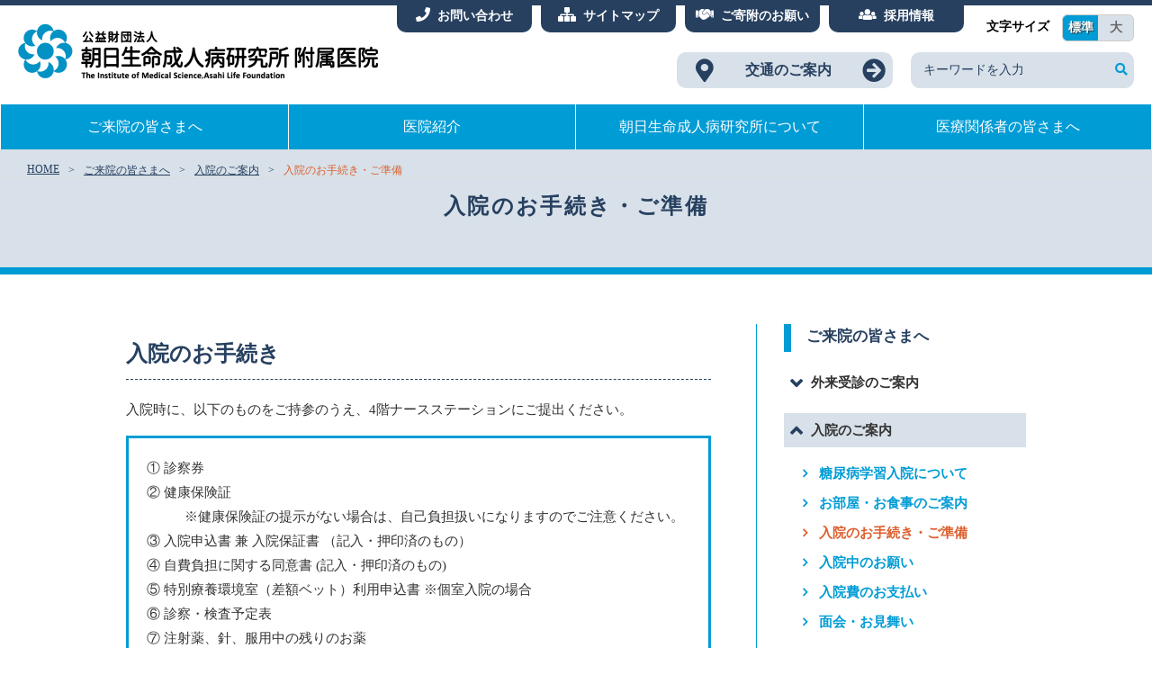

--- FILE ---
content_type: text/html; charset=UTF-8
request_url: https://asahi-life.or.jp/patient/nyuin/tetsuduki/
body_size: 11245
content:
<!doctype html>
<html>
<head>
<meta name="kyubi" content="094c22ed35b72f192a90b67732137f06fde1550b">
<meta charset="utf-8">
<meta http-equiv="X-UA-Compatible" content="IE=edge">
<meta name="viewport" content="width=device-width,initial-scale=1">
<meta name="description" content="">
<title>  入院のお手続き・ご準備 ｜ 公益財団法人 朝日生命成人病研究所 附属医院</title>
<meta name="fb_admins_meta_tag" content=""/>
<meta name="keywords" content="公益財団法人 朝日生命成人病研究所 附属医院,朝日成研,糖尿病,高血圧,高脂血症,成人病,生活習慣病,人間ドック,胃潰瘍,十二指腸潰瘍,肝炎,C型肝炎,特定健診,経鼻内視鏡,胃がん,胃癌,胃ガン,十二指腸がん,十二指腸癌,十二指腸ガン,メタボ,メタボリックシンドローム,腹囲,禁煙外来,日本橋,馬喰町,浅草橋,丸の内病院" />
<meta name="description" content="浅草橋駅より徒歩4分。中央区日本橋馬喰町にて、糖尿病・高血圧症・高脂血症などの生活習慣病と消化器系疾患を中心にした外来および入院診療を行っている医院です。" />
<meta name="robots" content="index"/>
<link rel="apple-touch-icon" type="image/png" href="/apple-touch-icon-180x180.png">
<link rel="icon" type="image/png" href="/icon-192x192.png">
<!--[if lt IE 9]>
<script src="https://asahi-life.or.jp/wp/wp-content/themes/asahi/js/html5.js"></script>
<script src="https://asahi-life.or.jp/wp/wp-content/themes/asahi/js/css3-mediaqueries.js"></script>
<![endif]-->
<link href="https://fonts.googleapis.com/css2?family=Lato:wght@100;400;900&display=swap&text=0123456789" rel="stylesheet">
<link href="https://use.fontawesome.com/releases/v5.0.6/css/all.css" rel="stylesheet">
<link href="https://maxcdn.bootstrapcdn.com/font-awesome/4.7.0/css/font-awesome.min.css" rel="stylesheet">
<link rel="stylesheet" href="https://asahi-life.or.jp/wp/wp-content/themes/asahi/css/reset.css" media="all">
<link rel="stylesheet" href="https://asahi-life.or.jp/wp/wp-content/themes/asahi/css/common.css" media="all">
	
<link rel="stylesheet" href="https://asahi-life.or.jp/wp/wp-content/themes/asahi/css/page.css" media="all">

<link rel="stylesheet" href="https://asahi-life.or.jp/wp/wp-content/themes/asahi/css/drawer.min.css">
<script src="https://code.jquery.com/jquery-2.2.4.min.js" type="text/javascript"></script>
<script src="https://cdnjs.cloudflare.com/ajax/libs/iScroll/5.2.0/iscroll.min.js"></script>
<script src="https://cdnjs.cloudflare.com/ajax/libs/drawer/3.1.0/js/drawer.min.js"></script>
<script src="https://cdnjs.cloudflare.com/ajax/libs/twitter-bootstrap/3.3.7/js/bootstrap.min.js"></script>
<script>
$(document).ready(function() {
	 $('.drawer').drawer();
});
</script>

<link rel="stylesheet" href="https://asahi-life.or.jp/wp/wp-content/themes/asahi/css/lightcase.css">
<script language="JavaScript" src="https://asahi-life.or.jp/wp/wp-content/themes/asahi/js/lightcase.js"></script>	
<script type="text/javascript">
 jQuery(document).ready(function($) {
  $('a[data-rel^=lightcase]').lightcase();
 });
</script>	
	
<link rel="stylesheet" href="https://asahi-life.or.jp/wp/wp-content/themes/asahi/css/swiper.css">
<script language="JavaScript" src="https://asahi-life.or.jp/wp/wp-content/themes/asahi/js/non_smoking.js"></script>
<script language="JavaScript" src="https://asahi-life.or.jp/wp/wp-content/themes/asahi/js/rollover.js"></script>
<script type="text/javascript">
function MM_openBrWindow(theURL,winName,features) {
  window.open(theURL,winName,features);
}
</script>

<script src="https://cdn.jsdelivr.net/npm/js-cookie@2/src/js.cookie.min.js"></script>
<script type="text/javascript">
$(function(){
    if (Cookies.get('cookieCSS')) {
        $('input[name=radio]').val([Cookies.get('fontSize')]);
        $('html').removeClass();
        $('html').addClass(Cookies.get('cookieCSS'));
    }
    $("input[name='radio']:radio").change( function() {
            var val = $("input:radio[name='radio']:checked").val();
            var valclass = val;
            $('html').removeClass();
            $('html').addClass(valclass);
            Cookies.set('fontSize', val);
            Cookies.set('cookieCSS', valclass);
    });
});
</script>

<meta name='robots' content='max-image-preview:large' />
<link rel='stylesheet' id='wp-block-library-css' href='https://ah118r165f.smartrelease.jp/wp/wp-includes/css/dist/block-library/style.min.css?ver=6.1.7' type='text/css' media='all' />
<link rel='stylesheet' id='classic-theme-styles-css' href='https://ah118r165f.smartrelease.jp/wp/wp-includes/css/classic-themes.min.css?ver=1' type='text/css' media='all' />
<style id='global-styles-inline-css' type='text/css'>
body{--wp--preset--color--black: #000000;--wp--preset--color--cyan-bluish-gray: #abb8c3;--wp--preset--color--white: #ffffff;--wp--preset--color--pale-pink: #f78da7;--wp--preset--color--vivid-red: #cf2e2e;--wp--preset--color--luminous-vivid-orange: #ff6900;--wp--preset--color--luminous-vivid-amber: #fcb900;--wp--preset--color--light-green-cyan: #7bdcb5;--wp--preset--color--vivid-green-cyan: #00d084;--wp--preset--color--pale-cyan-blue: #8ed1fc;--wp--preset--color--vivid-cyan-blue: #0693e3;--wp--preset--color--vivid-purple: #9b51e0;--wp--preset--gradient--vivid-cyan-blue-to-vivid-purple: linear-gradient(135deg,rgba(6,147,227,1) 0%,rgb(155,81,224) 100%);--wp--preset--gradient--light-green-cyan-to-vivid-green-cyan: linear-gradient(135deg,rgb(122,220,180) 0%,rgb(0,208,130) 100%);--wp--preset--gradient--luminous-vivid-amber-to-luminous-vivid-orange: linear-gradient(135deg,rgba(252,185,0,1) 0%,rgba(255,105,0,1) 100%);--wp--preset--gradient--luminous-vivid-orange-to-vivid-red: linear-gradient(135deg,rgba(255,105,0,1) 0%,rgb(207,46,46) 100%);--wp--preset--gradient--very-light-gray-to-cyan-bluish-gray: linear-gradient(135deg,rgb(238,238,238) 0%,rgb(169,184,195) 100%);--wp--preset--gradient--cool-to-warm-spectrum: linear-gradient(135deg,rgb(74,234,220) 0%,rgb(151,120,209) 20%,rgb(207,42,186) 40%,rgb(238,44,130) 60%,rgb(251,105,98) 80%,rgb(254,248,76) 100%);--wp--preset--gradient--blush-light-purple: linear-gradient(135deg,rgb(255,206,236) 0%,rgb(152,150,240) 100%);--wp--preset--gradient--blush-bordeaux: linear-gradient(135deg,rgb(254,205,165) 0%,rgb(254,45,45) 50%,rgb(107,0,62) 100%);--wp--preset--gradient--luminous-dusk: linear-gradient(135deg,rgb(255,203,112) 0%,rgb(199,81,192) 50%,rgb(65,88,208) 100%);--wp--preset--gradient--pale-ocean: linear-gradient(135deg,rgb(255,245,203) 0%,rgb(182,227,212) 50%,rgb(51,167,181) 100%);--wp--preset--gradient--electric-grass: linear-gradient(135deg,rgb(202,248,128) 0%,rgb(113,206,126) 100%);--wp--preset--gradient--midnight: linear-gradient(135deg,rgb(2,3,129) 0%,rgb(40,116,252) 100%);--wp--preset--duotone--dark-grayscale: url('#wp-duotone-dark-grayscale');--wp--preset--duotone--grayscale: url('#wp-duotone-grayscale');--wp--preset--duotone--purple-yellow: url('#wp-duotone-purple-yellow');--wp--preset--duotone--blue-red: url('#wp-duotone-blue-red');--wp--preset--duotone--midnight: url('#wp-duotone-midnight');--wp--preset--duotone--magenta-yellow: url('#wp-duotone-magenta-yellow');--wp--preset--duotone--purple-green: url('#wp-duotone-purple-green');--wp--preset--duotone--blue-orange: url('#wp-duotone-blue-orange');--wp--preset--font-size--small: 13px;--wp--preset--font-size--medium: 20px;--wp--preset--font-size--large: 36px;--wp--preset--font-size--x-large: 42px;--wp--preset--spacing--20: 0.44rem;--wp--preset--spacing--30: 0.67rem;--wp--preset--spacing--40: 1rem;--wp--preset--spacing--50: 1.5rem;--wp--preset--spacing--60: 2.25rem;--wp--preset--spacing--70: 3.38rem;--wp--preset--spacing--80: 5.06rem;}:where(.is-layout-flex){gap: 0.5em;}body .is-layout-flow > .alignleft{float: left;margin-inline-start: 0;margin-inline-end: 2em;}body .is-layout-flow > .alignright{float: right;margin-inline-start: 2em;margin-inline-end: 0;}body .is-layout-flow > .aligncenter{margin-left: auto !important;margin-right: auto !important;}body .is-layout-constrained > .alignleft{float: left;margin-inline-start: 0;margin-inline-end: 2em;}body .is-layout-constrained > .alignright{float: right;margin-inline-start: 2em;margin-inline-end: 0;}body .is-layout-constrained > .aligncenter{margin-left: auto !important;margin-right: auto !important;}body .is-layout-constrained > :where(:not(.alignleft):not(.alignright):not(.alignfull)){max-width: var(--wp--style--global--content-size);margin-left: auto !important;margin-right: auto !important;}body .is-layout-constrained > .alignwide{max-width: var(--wp--style--global--wide-size);}body .is-layout-flex{display: flex;}body .is-layout-flex{flex-wrap: wrap;align-items: center;}body .is-layout-flex > *{margin: 0;}:where(.wp-block-columns.is-layout-flex){gap: 2em;}.has-black-color{color: var(--wp--preset--color--black) !important;}.has-cyan-bluish-gray-color{color: var(--wp--preset--color--cyan-bluish-gray) !important;}.has-white-color{color: var(--wp--preset--color--white) !important;}.has-pale-pink-color{color: var(--wp--preset--color--pale-pink) !important;}.has-vivid-red-color{color: var(--wp--preset--color--vivid-red) !important;}.has-luminous-vivid-orange-color{color: var(--wp--preset--color--luminous-vivid-orange) !important;}.has-luminous-vivid-amber-color{color: var(--wp--preset--color--luminous-vivid-amber) !important;}.has-light-green-cyan-color{color: var(--wp--preset--color--light-green-cyan) !important;}.has-vivid-green-cyan-color{color: var(--wp--preset--color--vivid-green-cyan) !important;}.has-pale-cyan-blue-color{color: var(--wp--preset--color--pale-cyan-blue) !important;}.has-vivid-cyan-blue-color{color: var(--wp--preset--color--vivid-cyan-blue) !important;}.has-vivid-purple-color{color: var(--wp--preset--color--vivid-purple) !important;}.has-black-background-color{background-color: var(--wp--preset--color--black) !important;}.has-cyan-bluish-gray-background-color{background-color: var(--wp--preset--color--cyan-bluish-gray) !important;}.has-white-background-color{background-color: var(--wp--preset--color--white) !important;}.has-pale-pink-background-color{background-color: var(--wp--preset--color--pale-pink) !important;}.has-vivid-red-background-color{background-color: var(--wp--preset--color--vivid-red) !important;}.has-luminous-vivid-orange-background-color{background-color: var(--wp--preset--color--luminous-vivid-orange) !important;}.has-luminous-vivid-amber-background-color{background-color: var(--wp--preset--color--luminous-vivid-amber) !important;}.has-light-green-cyan-background-color{background-color: var(--wp--preset--color--light-green-cyan) !important;}.has-vivid-green-cyan-background-color{background-color: var(--wp--preset--color--vivid-green-cyan) !important;}.has-pale-cyan-blue-background-color{background-color: var(--wp--preset--color--pale-cyan-blue) !important;}.has-vivid-cyan-blue-background-color{background-color: var(--wp--preset--color--vivid-cyan-blue) !important;}.has-vivid-purple-background-color{background-color: var(--wp--preset--color--vivid-purple) !important;}.has-black-border-color{border-color: var(--wp--preset--color--black) !important;}.has-cyan-bluish-gray-border-color{border-color: var(--wp--preset--color--cyan-bluish-gray) !important;}.has-white-border-color{border-color: var(--wp--preset--color--white) !important;}.has-pale-pink-border-color{border-color: var(--wp--preset--color--pale-pink) !important;}.has-vivid-red-border-color{border-color: var(--wp--preset--color--vivid-red) !important;}.has-luminous-vivid-orange-border-color{border-color: var(--wp--preset--color--luminous-vivid-orange) !important;}.has-luminous-vivid-amber-border-color{border-color: var(--wp--preset--color--luminous-vivid-amber) !important;}.has-light-green-cyan-border-color{border-color: var(--wp--preset--color--light-green-cyan) !important;}.has-vivid-green-cyan-border-color{border-color: var(--wp--preset--color--vivid-green-cyan) !important;}.has-pale-cyan-blue-border-color{border-color: var(--wp--preset--color--pale-cyan-blue) !important;}.has-vivid-cyan-blue-border-color{border-color: var(--wp--preset--color--vivid-cyan-blue) !important;}.has-vivid-purple-border-color{border-color: var(--wp--preset--color--vivid-purple) !important;}.has-vivid-cyan-blue-to-vivid-purple-gradient-background{background: var(--wp--preset--gradient--vivid-cyan-blue-to-vivid-purple) !important;}.has-light-green-cyan-to-vivid-green-cyan-gradient-background{background: var(--wp--preset--gradient--light-green-cyan-to-vivid-green-cyan) !important;}.has-luminous-vivid-amber-to-luminous-vivid-orange-gradient-background{background: var(--wp--preset--gradient--luminous-vivid-amber-to-luminous-vivid-orange) !important;}.has-luminous-vivid-orange-to-vivid-red-gradient-background{background: var(--wp--preset--gradient--luminous-vivid-orange-to-vivid-red) !important;}.has-very-light-gray-to-cyan-bluish-gray-gradient-background{background: var(--wp--preset--gradient--very-light-gray-to-cyan-bluish-gray) !important;}.has-cool-to-warm-spectrum-gradient-background{background: var(--wp--preset--gradient--cool-to-warm-spectrum) !important;}.has-blush-light-purple-gradient-background{background: var(--wp--preset--gradient--blush-light-purple) !important;}.has-blush-bordeaux-gradient-background{background: var(--wp--preset--gradient--blush-bordeaux) !important;}.has-luminous-dusk-gradient-background{background: var(--wp--preset--gradient--luminous-dusk) !important;}.has-pale-ocean-gradient-background{background: var(--wp--preset--gradient--pale-ocean) !important;}.has-electric-grass-gradient-background{background: var(--wp--preset--gradient--electric-grass) !important;}.has-midnight-gradient-background{background: var(--wp--preset--gradient--midnight) !important;}.has-small-font-size{font-size: var(--wp--preset--font-size--small) !important;}.has-medium-font-size{font-size: var(--wp--preset--font-size--medium) !important;}.has-large-font-size{font-size: var(--wp--preset--font-size--large) !important;}.has-x-large-font-size{font-size: var(--wp--preset--font-size--x-large) !important;}
.wp-block-navigation a:where(:not(.wp-element-button)){color: inherit;}
:where(.wp-block-columns.is-layout-flex){gap: 2em;}
.wp-block-pullquote{font-size: 1.5em;line-height: 1.6;}
</style>
<link rel="https://api.w.org/" href="https://asahi-life.or.jp/wp-json/" /><link rel="alternate" type="application/json" href="https://asahi-life.or.jp/wp-json/wp/v2/pages/115" /><link rel="EditURI" type="application/rsd+xml" title="RSD" href="https://ah118r165f.smartrelease.jp/wp/xmlrpc.php?rsd" />
<link rel="wlwmanifest" type="application/wlwmanifest+xml" href="https://ah118r165f.smartrelease.jp/wp/wp-includes/wlwmanifest.xml" />
<meta name="generator" content="WordPress 6.1.7" />
<link rel="canonical" href="https://asahi-life.or.jp/patient/nyuin/tetsuduki/" />
<link rel='shortlink' href='https://asahi-life.or.jp/?p=115' />
<link rel="alternate" type="application/json+oembed" href="https://asahi-life.or.jp/wp-json/oembed/1.0/embed?url=https%3A%2F%2Fasahi-life.or.jp%2Fpatient%2Fnyuin%2Ftetsuduki%2F" />
<link rel="alternate" type="text/xml+oembed" href="https://asahi-life.or.jp/wp-json/oembed/1.0/embed?url=https%3A%2F%2Fasahi-life.or.jp%2Fpatient%2Fnyuin%2Ftetsuduki%2F&#038;format=xml" />
<style type="text/css">.recentcomments a{display:inline !important;padding:0 !important;margin:0 !important;}</style>	<script src="https://cdnjs.cloudflare.com/ajax/libs/stickyfill/2.1.0/stickyfill.min.js"></script>

<script>
$(function() {
  var elements = document.querySelectorAll('.sticky');
  Stickyfill.add(elements);

	$('.toggle_title').click(function(){
		$(this).toggleClass('selected');
		$(this).next().slideToggle();
	});
});
	</script>	
	

</head>

<body class="tetsuduki drawer drawer--top" id="page">
<div id="menu-sp">
<button type="button" class="drawer-toggle drawer-hamburger"> <span class="sr-only">toggle navigation</span> <span class="drawer-hamburger-icon"></span> </button>
<nav class="drawer-nav" role="navigation">
  <h1><a href="https://asahi-life.or.jp/"><img src="https://asahi-life.or.jp/wp/wp-content/themes/asahi/img/logo_1119.png" alt=""/></a></h1>
  <div class="drawer-menu">
   <dl class="toggle_contents lv1">
    <dt class="toggle_title lv1">ご来院の皆さまへ<span class="toggle_btn"></span></dt>
    <dd>
     <ul>
      <li>
       <dl class="toggle_contents lv2">
        <dt class="toggle_title lv2">外来受診のご案内<span class="toggle_btn"></span></dt>
        <dd>
         <ul class="lv3">
          <li><a href="https://asahi-life.or.jp/patient/gairai/shoshin/"   >初診の方へ</a></li>
          <li><a href="https://asahi-life.or.jp/patient/gairai/saishin/"   >再診の方へ</a></li>
          <li><a href="https://asahi-life.or.jp/patient/gairai/yoyaku/"    >ご予約方法</a></li>
          <li><a href="https://asahi-life.or.jp/patient/gairai/onegai/"    >ご来院される皆さまへのお願い</a></li>
          <li><a href="https://asahi-life.or.jp/patient/gairai/shinryouhi/">診療費・入院費・健診料金のお支払い</a></li>
          <li><a href="https://asahi-life.or.jp/patient/gairai/okusuri"    >お薬について</a></li>
          <li><a href="https://asahi-life.or.jp/patient/gairai/floor/"     >フロア案内</a></li>
          <li><a href="https://asahi-life.or.jp/patient/gairai/tantou/"    >外来担当一覧</a></li>
         </ul>
        </dd>
       </dl>
      </li>
      <li>
       <dl class="toggle_contents lv2">
        <dt class="toggle_title lv2">入院のご案内<span class="toggle_btn"></span></dt>
        <dd>
         <ul class="lv3">
          <li><a href="https://asahi-life.or.jp/patient/nyuin/kyouiku"     >糖尿病学習入院について</a></li>
          <li><a href="https://asahi-life.or.jp/patient/nyuin/room/"       >お部屋・お食事のご案内</a></li>
          <li><a href="https://asahi-life.or.jp/patient/nyuin/tetsuduki/"  >入院のお手続き・ご準備</a></li>
          <li><a href="https://asahi-life.or.jp/patient/nyuin/sugoshikata/">入院中のお願い</a></li>
          <li><a href="https://asahi-life.or.jp/patient/nyuin/nyuinhi/"    >入院費のお支払い</a></li>
          <li><a href="https://asahi-life.or.jp/patient/nyuin/menkai/"     >面会・お見舞い</a></li>
         </ul>
        </dd>
       </dl>
      </li>
      <li>
       <dl class="toggle_contents lv2">
        <dt class="toggle_title lv2">人間ドックのご案内<span class="toggle_btn"></span></dt>
        <dd>
         <ul class="lv3">
          <li><a href="https://asahi-life.or.jp/patient/dock/plan/"   >人間ドックプラン</a></li>
          <li><a href="https://asahi-life.or.jp/patient/dock/flow/"   >人間ドック受診の流れ</a></li>
          <li><a href="https://asahi-life.or.jp/patient/dock/nyuinhi/">診療費・入院費・健診料金のお支払い</a></li>
         </ul>
        </dd>
       </dl>
      </li>
      <li>
       <dl class="toggle_contents lv2">
        <dt class="toggle_title lv2">診療科について<span class="toggle_btn"></span></dt>
        <dd>
         <ul class="lv3">
          <li><a href="https://asahi-life.or.jp/patient/clinic/diabetes/"         >糖尿病内科</a></li>
          <li><a href="https://asahi-life.or.jp/patient/clinic/circulatory/"      >循環器内科</a></li>
          <li><a href="https://asahi-life.or.jp/patient/clinic/gastroenterology/" >消化器内科</a></li>
          <li><a href="https://asahi-life.or.jp/patient/clinic/women/" >女性内科</a></li>
          <li><a href="https://asahi-life.or.jp/patient/clinic/non-smokin/"       >禁煙外来</a></li>
          <li><a href="https://asahi-life.or.jp/patient/clinic/healthcare/"       >ヘルスケア外来（肥満外来）</a></li>
         </ul>
        </dd>
       </dl>
							</li>
      <li>
       <dl class="toggle_contents lv2">
        <dt class="toggle_title lv2">部門について<span class="toggle_btn"></span></dt>
        <dd>
         <ul class="lv3">
          <li><a href="https://asahi-life.or.jp/patient/staff/nurse_information/">看護科</a></li>
          <li><a href="https://asahi-life.or.jp/patient/staff/yakuzai/"   >薬剤科</a></li>
						    <li><a href="https://asahi-life.or.jp/patient/staff/eiyoukanri/">栄養管理科</a></li>
						    <li><a href="https://asahi-life.or.jp/patient/staff/kensa/"     >検査室</a></li>
						    <li><a href="https://asahi-life.or.jp/patient/staff/x-ray/"     >放射線室</a></li>
						    <li><a href="https://asahi-life.or.jp/patient/staff/chiken/"    >CRC室</a></li>
         </ul>
        </dd>
       </dl>
      </li>
      <li>
       <dl class="toggle_contents lv2">
        <dt class="toggle_title lv2">検査について<span class="toggle_btn"></span></dt>
        <dd>
         <ul class="lv3">
          <li><a href="https://asahi-life.or.jp/patient/other/kensa/"   >検査・相談について</a></li>
          <li><a href="https://asahi-life.or.jp/patient/other/footcare/">フットケア相談</a></li>
          <li><a href="https://asahi-life.or.jp/patient/other/eiyou/"   >栄養指導</a></li>
         </ul>
        </dd>
       </dl>
      </li>
     </ul>
    </dd>
   </dl>
   <dl class="toggle_contents lv1">
    <dt class="toggle_title lv1">医院紹介<span class="toggle_btn"></span></dt>
    <dd>
     <ul class="lv3">
      <li><a href="https://asahi-life.or.jp/about/feature/" >当院の特長</a></li>
      <li><a href="https://asahi-life.or.jp/about/greeting/">所長ごあいさつ</a></li>
      <li><a href="https://asahi-life.or.jp/about/doctor/"  >医師紹介</a></li>
      <li><a href="https://asahi-life.or.jp/about/crc/"     >治験のご案内</a></li>
      <li><a href="https://asahi-life.or.jp/about/contact/" >お問い合わせ</a></li>
     </ul>
    </dd>
   </dl>
   <dl class="toggle_contents lv1">
    <dt class="toggle_title lv1">朝日生命成人病研究所について<span class="toggle_btn"></span></dt>
    <dd>
     <ul>
      <li>
       <dl class="toggle_contents lv2">
        <dt class="toggle_title lv2">財団のご案内<span class="toggle_btn"></span></dt>
        <dd>
         <ul class="lv3">
          <li><a href="https://asahi-life.or.jp/laboratory/foundation/greeting/"    >理事長ごあいさつ</a></li>
          <li><a href="https://asahi-life.or.jp/laboratory/foundation/philosophy/"  >理念・沿革</a></li>
          <li><a href="https://asahi-life.or.jp/laboratory/foundation/donation/"    >定款</a></li>
          <li><a href="https://asahi-life.or.jp/laboratory/foundation/member/"      >理事・監事・評議員</a></li>
          <li><a href="https://asahi-life.or.jp/laboratory/foundation/settlement/"  >会計報告</a></li>
          <li><a href="https://asahi-life.or.jp/laboratory/foundation/cooperation/" >ご寄附のお願い</a></li>
          <li><a href="https://asahi-life.or.jp/laboratory/foundation/grant/"       >研究者への助成</a></li>
         </ul>
        </dd>
       </dl>
      </li>
      <li>
       <dl class="toggle_contents lv2">
        <dt class="toggle_title lv2">研究部門のご案内<span class="toggle_btn"></span></dt>
        <dd>
         <ul class="lv3">
          <li><a href="https://asahi-life.or.jp/laboratory/department/diabetes_metabolism/">糖尿病代謝科</a></li>
          <li><a href="https://asahi-life.or.jp/laboratory/department/circulatorysystem/"  >循環器科</a></li>
          <li><a href="https://asahi-life.or.jp/laboratory/department/gastroenterology/"   >消化器科</a></li>
          <li><a href="https://asahi-life.or.jp/laboratory/department/works/"              >研究業績集</a></li>
          <li><a href="https://asahi-life.or.jp/laboratory/department/research_grant/"     >研究助成・奨励賞受賞</a></li>
          <li><a href="https://asahi-life.or.jp/laboratory/department/chizai/"             >知的財産関係</a></li>
         </ul>
        </dd>
       </dl>
      </li>
     </ul>
    </dd>
   </dl>
   <dl class="toggle_contents lv1">
    <dt class="toggle_title lv1">医療関係者の皆さまへ<span class="toggle_btn"></span></dt>
    <dd>
     <ul class="lv3">
      <li><a href="https://asahi-life.or.jp/medical/greeting/">医療連携部のご案内</a></li>
      <li><a href="https://asahi-life.or.jp/medical/syoukai/" >患者様のご紹介について</a></li>
      <li><a href="https://asahi-life.or.jp/medical/seminar/" >セミナー・クリニカルカンファレンスのご案内</a></li>
      <li><a href="https://asahi-life.or.jp/medical/irb/"     >IRB(治験審査委員会)</a></li>
     </ul>
    </dd>
   </dl>
   <div id="menu_btn" class="clearfix">
    <ul>
     <li class="btn_access"><a href="https://asahi-life.or.jp/access/"><i class="fas fa-map-marker-alt"></i>交通のご案内<i class="fas fa-arrow-circle-right"></i></a></li>
    </ul>
    <form id="serchform" action="https://asahi-life.or.jp/" method="get">
<input type="text" name="s" id="keyword" placeholder="キーワードを入力" /><button type="submit" id="s-btn-area"><i class="fas fa-search"></i></button>
</form>   </div>
   <div id="menu_sub" class="clearfix">
    <ul class="btn_sub">
     <li class="btn_contact"><a href="https://asahi-life.or.jp/about/contact/"><i class="fas fa-phone"></i>お問い合わせ</a></li>
     <li class="btn_sitemap"><a href="https://asahi-life.or.jp/sitemap/"><i class="fas fa-sitemap"></i>サイトマップ</a></li>
     <li class="btn_donation"><a href="https://asahi-life.or.jp/laboratory/foundation/cooperation/"><i class="fas fa-handshake"></i>ご寄附のお願い</a></li>
     <li class="btn_recruit"><a href="https://asahi-life.or.jp/recruit/"><i class="fas fa-users"></i>採用情報</a></li>
    </ul>
   </div>
			
			<section id="access-area">
		<div class="reservation-area-wrapper">
	 	<div class="reservation-area">
	 <div class="guide">
		<h3><span>受診予約のご案内</span></h3>
   <dl>
    <dt>初診</dt>
    <dd>03-3639-5501<br>
<div class="time">（平日）<strong>8</strong>時<strong>30</strong>分～<strong>16</strong>時</div></dd>
    <dt>再診・変更</dt>
    <dd>03-3639-5489<br>
<div class="time">(平日) <strong>8</strong>時<strong>30</strong>分～<strong>12</strong>時、<br>
	　　　<strong>13</strong>時～<strong>16</strong>時<strong>30</strong>分</div></dd>
   </dl>
		</div>
		
		<div class="tel">
		<h3><span>医院代表電話</span></h3>
		<div class="time"><strong>03-3639-5501</strong></div>
		</div>
		
		<div class="btn">
			<a href="https://asahi-life.or.jp/">詳しい予約受診方法に<br>
ついてはこちら<i class="fas fa-arrow-circle-right"></i></a>
		</div>
	
	</div>
		
		<div class="btn_link_access"><a href="https://asahi-life.or.jp/"><i class="fas fa-map-marker-alt"></i>交通のご案内<i class="fas fa-arrow-circle-right"></i></a></div>
		
		</div>
		
		<div id="map">
	
				
<script type="text/javascript" src="https://beta-map.yahoo.co.jp/embedmap/V3/?lon=139.78228769379598&lat=35.69556866217958&zoom=17&cond=action:place;maptype:basic;gid:0dSL-Pnfp7k&width=100%&height=500"></script>


			</div>
	
	</section>
  </div>
 </nav>
</div>

<header>
 <div id="head-inner">
  <div id="menu_sub" class="clearfix">
   <ul class="btn_sub">
    <li class="btn_contact"><a href="https://asahi-life.or.jp/about/contact/"><i class="fas fa-phone"></i>お問い合わせ</a></li>
    <li class="btn_sitemap"><a href="https://asahi-life.or.jp/sitemap/"><i class="fas fa-sitemap"></i>サイトマップ</a></li>
    <li class="btn_donation"><a href="https://asahi-life.or.jp/laboratory/foundation/cooperation/"><i class="fas fa-handshake"></i>ご寄附のお願い</a></li>
    <li class="btn_recruit"><a href="https://asahi-life.or.jp/recruit/"><i class="fas fa-users"></i>採用情報</a></li>
   </ul>
   <p class="moji">文字サイズ</p>
   <div class="fontsize">
    <input type="radio" name="radio" value="small" id="small" checked>
    <label for="small" id="small" class="small">標準</label>
    <input type="radio" name="radio" value="big" id="big">
    <label for="big" id="big" class="big">大</label>
   </div>
  </div>
  <h1><a href="https://asahi-life.or.jp/"><img src="https://asahi-life.or.jp/wp/wp-content/themes/asahi/img/logo_1119.png" alt=""/></a></h1>
  <div id="menu_btn" class="clearfix">
   <ul>
    <li class="btn_access"><a href="https://asahi-life.or.jp/access/"><i class="fas fa-map-marker-alt"></i>交通のご案内<i class="fas fa-arrow-circle-right"></i></a></li>
   </ul>
   <form id="serchform" action="https://asahi-life.or.jp/" method="get">
<input type="text" name="s" id="keyword" placeholder="キーワードを入力" /><button type="submit" id="s-btn-area"><i class="fas fa-search"></i></button>
</form>  </div>
 </div>
</header>

<nav class="gnav-wrapper-sp">
 <ul class="gnav main-wrapper">
	<li><a href="https://asahi-life.or.jp/patient/">ご来院の<br class="sp">皆さまへ</a></li>
	<li><a href="https://asahi-life.or.jp/about/">医院紹介</a></li>
	<li><a href="https://asahi-life.or.jp/laboratory/">朝日生命成人病<br class="sp">研究所について</a></li>
	<li><a href="https://asahi-life.or.jp/medical/">医療関係者の<br class="sp">皆さまへ</a></li>
</ul>
	</nav>
	
<nav class="gnav-wrapper">
 <ul class="gnav main-wrapper">
   <li><a href="https://asahi-life.or.jp/patient/">ご来院の皆さまへ</a>
   <div class="megamenu-wrapper" id="pat">
     <div class="megamenu clm-4">
     <ul class="megamenu-inner">
       <li class="menu_m"><a href="https://asahi-life.or.jp/patient/gairai/">外来受診のご案内</a></li>
       <li><a href="https://asahi-life.or.jp/patient/gairai/shoshin/"       >初診の方へ</a></li>
       <li><a href="https://asahi-life.or.jp/patient/gairai/saishin/"       >再診の方へ</a></li>
       <li><a href="https://asahi-life.or.jp/patient/gairai/yoyaku/"        >ご予約方法</a></li>
       <li><a href="https://asahi-life.or.jp/patient/gairai/onegai/"        >ご来院される皆さまへのお願い</a></li>
       <li><a href="https://asahi-life.or.jp/patient/gairai/shinryouhi/"    >診療費・入院費・健診料金のお支払い</a></li>
       <li><a href="https://asahi-life.or.jp/patient/gairai/okusuri"        >お薬について</a></li>
       <li><a href="https://asahi-life.or.jp/patient/gairai/floor/"         >フロア案内</a></li>
       <li><a href="https://asahi-life.or.jp/patient/gairai/tantou/"        >外来担当一覧</a></li>
      </ul>
     <ul class="megamenu-inner">
       <li class="menu_m"><a href="https://asahi-life.or.jp/patient/nyuin/"      >入院のご案内</a></li>
       <li><a href="https://asahi-life.or.jp/patient/nyuin/kyouiku"              >糖尿病学習入院について</a></li>
       <li><a href="https://asahi-life.or.jp/patient/nyuin/room/"                >お部屋・お食事のご案内</a></li>
       <li><a href="https://asahi-life.or.jp/patient/nyuin/tetsuduki/"           >入院のお手続き・ご準備</a></li>
       <li><a href="https://asahi-life.or.jp/patient/nyuin/sugoshikata/"         >入院中のお願い</a></li>
       <li><a href="https://asahi-life.or.jp/patient/nyuin/nyuinhi/"             >入院費のお支払い</a></li>
       <li class="mb-20"><a href="https://asahi-life.or.jp/patient/nyuin/menkai/">面会・お見舞い</a></li>
       <li class="menu_m"><a href="https://asahi-life.or.jp/patient/dock/"       >人間ドックのご案内</a></li>
       <li><a href="https://asahi-life.or.jp/patient/dock/plan/"                 >人間ドックプラン</a></li>
       <li><a href="https://asahi-life.or.jp/patient/dock/flow/"                 >人間ドック受診の流れ</a></li>
       <li><a href="https://asahi-life.or.jp/patient/dock/nyuinhi/"              >診療費・入院費・健診料金のお支払い</a></li>
      </ul>
     <ul class="megamenu-inner">
       <li class="menu_m"><a href="https://asahi-life.or.jp/patient/clinic/"   >診療科について</a></li>
       <li><a href="https://asahi-life.or.jp/patient/clinic/diabetes/"         >糖尿病内科</a></li>
       <li><a href="https://asahi-life.or.jp/patient/clinic/circulatory/"      >循環器内科</a></li>
       <li><a href="https://asahi-life.or.jp/patient/clinic/gastroenterology/" >消化器内科</a></li>
       <li><a href="https://asahi-life.or.jp/patient/clinic/women/" >女性内科</a></li>
       <li><a href="https://asahi-life.or.jp/patient/clinic/non-smoking/">禁煙外来</a></li>
       <li class="mb-20"><a href="https://asahi-life.or.jp/patient/clinic/healthcare/">ヘルスケア外来（肥満外来）</a></li>
       <li class="menu_m"><a href="https://asahi-life.or.jp/patient/staff/"   >部門について</a></li>
       <li><a href="https://asahi-life.or.jp/patient/staff/nurse_information/">看護科</a></li>
       <li><a href="https://asahi-life.or.jp/patient/staff/yakuzai/"          >薬剤科</a></li>
       <li><a href="https://asahi-life.or.jp/patient/staff/eiyoukanri/"       >栄養管理科</a></li>
       <li><a href="https://asahi-life.or.jp/patient/staff/kensa/"            >検査室</a></li>
       <li><a href="https://asahi-life.or.jp/patient/staff/x-ray/"            >放射線室</a></li>
       <li><a href="https://asahi-life.or.jp/patient/staff/chiken/"           >CRC室</a></li>
      </ul>
     <ul class="megamenu-inner">
       <li class="menu_m"><a href="https://asahi-life.or.jp/patient/other/">検査・相談について</a></li>
       <li><a href="https://asahi-life.or.jp/patient/other/kensa/"         >検査について</a></li>
       <li><a href="https://asahi-life.or.jp/patient/other/footcare/"      >フットケア相談</a></li>
       <li><a href="https://asahi-life.or.jp/patient/other/eiyou/"         >栄養指導</a></li>
      </ul>
    </div>
    </div>
  </li>
   <li><a href="https://asahi-life.or.jp/about/">医院紹介</a>
   <div class="megamenu-wrapper" id="abo">
     <div class="megamenu clm-1">
     <ul class="megamenu-inner">
       <li class="menu_m"><a href="https://asahi-life.or.jp/about/">医院紹介</a></li>
       <li><a href="https://asahi-life.or.jp/about/feature/"       >当院の特長</a></li>
       <li><a href="https://asahi-life.or.jp/about/greeting/"      >所長ごあいさつ</a></li>
       <li><a href="https://asahi-life.or.jp/about/doctor/"        >医師紹介</a></li>
       <li><a href="https://asahi-life.or.jp/about/crc/"           >治験のご案内</a></li>
       <li><a href="https://asahi-life.or.jp/about/contact/"       >お問い合わせ</a></li>
      </ul>
    </div>
    </div>
  </li>
   <li><a href="https://asahi-life.or.jp/laboratory/">朝日生命成人病研究所について</a>
   <div class="megamenu-wrapper" id="lab">
     <div class="megamenu clm-2">
     <ul class="megamenu-inner">
       <li class="menu_m"><a href="https://asahi-life.or.jp/laboratory/foundation/">財団のご案内</a></li>
       <li><a href="https://asahi-life.or.jp/laboratory/foundation/greeting/">理事長ごあいさつ</a></li>
       <li><a href="https://asahi-life.or.jp/laboratory/foundation/philosophy/">理念・沿革</a></li>
       <li><a href="https://asahi-life.or.jp/laboratory/foundation/donation/">定款</a></li>
       <li><a href="https://asahi-life.or.jp/laboratory/foundation/member/">理事・監事・評議員</a></li>
       <li><a href="https://asahi-life.or.jp/laboratory/foundation/settlement/">会計報告</a></li>
       <li><a href="https://asahi-life.or.jp/laboratory/foundation/cooperation/">ご寄附のお願い</a></li>
       <li><a href="https://asahi-life.or.jp/laboratory/foundation/grant/">研究者への助成</a></li>
      </ul>
     <ul class="megamenu-inner">
       <li class="menu_m"><a href="https://asahi-life.or.jp/laboratory/department/"><span>研究部門のご案内</span></a></li>
       <li><a href="https://asahi-life.or.jp/laboratory/department/diabetes_metabolism/"><span>糖尿病代謝科</span></a></li>
       <li><a href="https://asahi-life.or.jp/laboratory/department/circulatorysystem/"><span>循環器科</span></a></li>
       <li><a href="https://asahi-life.or.jp/laboratory/department/gastroenterology/"><span>消化器科</span></a></li>
       <li><a href="https://asahi-life.or.jp/laboratory/department/works/"><span>研究業績集</span></a></li>
       <li><a href="https://asahi-life.or.jp/laboratory/department/research_grant/"><span>研究助成・奨励賞受賞</span></a></li>
       <li><a href="https://asahi-life.or.jp/laboratory/department/chizai/"><span>知的財産関係</span></a></li>
      </ul>
    </div>
    </div>
  </li>
   <li><a href="https://asahi-life.or.jp/medical/">医療関係者の皆さまへ</a>
   <div class="megamenu-wrapper" id="med">
     <div class="megamenu clm-1">
     <ul class="megamenu-inner">
       <li class="menu_m"><a href="https://asahi-life.or.jp/medical/"><span>医療関係者の皆さまへ</span></a></li>
       <li><a href="https://asahi-life.or.jp/medical/greeting/"><span>医療連携部のご案内</span></a></li>
       <li><a href="https://asahi-life.or.jp/medical/syoukai/"><span>患者様のご紹介について</span></a></li>
       <li><a href="https://asahi-life.or.jp/medical/seminar/"><span>セミナー・クリニカルカンファレンスのご案内</span></a></li>
       <li><a href="https://asahi-life.or.jp/medical/irb/"><span>IRB(治験審査委員会)</span></a></li>
      </ul>
    </div>
    </div>
  </li>
  </ul>
</nav>
<div class="h2-wrapper">
	<div id="pan_out">
<div id="pan">

<ul>
  <li><a href="https://asahi-life.or.jp">HOME</a>
  </li>
      
          <li><a href="https://asahi-life.or.jp/patient/">ご来院の皆さまへ</a>
      </li>
          <li><a href="https://asahi-life.or.jp/patient/nyuin/">入院のご案内</a>
      </li>
        <li>入院のお手続き・ご準備</li>
  </ul>


</div>
</div>
	
	
	 <h2 class="title">			  入院のお手続き・ご準備</h2>
</div>	
<div class="container clearfix" id="column">

<div id="main">
	
		
	

  <section class="box">	
 <h3>入院のお手続き</h3>
 <p>入院時に、以下のものをご持参のうえ、4階ナースステーションにご提出ください。</p>
 <div class="border blue mb-20">
  <div class="border-inner">
   <ul class="indent_1_5em">
    <li>① 診察券</li>
    <li>② 健康保険証<br><p class="indent pb-0">※健康保険証の提示がない場合は、自己負担扱いになりますのでご注意ください。</p></li>
    <li>③ 入院申込書 兼 入院保証書 （記入・押印済のもの）</li>
    <li>④ 自費負担に関する同意書 (記入・押印済のもの)</li>
    <li>⑤ 特別療養環境室（差額ベット）利用申込書 ※個室入院の場合</li>
    <li>⑥ 診察・検査予定表</li>
    <li>⑦ 注射薬、針、服用中の残りのお薬</li>
    <li>⑧ 注射薬・経口薬カード、お薬手帳、糖尿病連携手帳等（お持ちの方）</li>
   </ul>
  </div>
 </div>

 <h3>入院時にご持参いただくもの</h3>
 <p>入院時に、以下のものをご用意のうえ、ご持参ください。</p>
 <div class="border blue mb-20">
  <div class="border-inner">
   <ul class="indent_1_5em">
    <li>① 洗面用具（シャンプー・石鹸等）・スリッパ
　　　<p class="indent pb-0">※お箸、湯呑（カップ）は当院でご用意していますが、ご愛用のものをご使用いただくこともできます。</p></li>
    <li>② ティッシュ・タオル等の身の回りの品・洗濯用洗剤</li>
    <li>③ パジャマ・下着・普段着<p class="indent pb-0">※病室外でのパジャマの着用はご遠慮いただいております。</p></li>
    <li>④ 運動靴・運動着（体操等の出来る服装）</li>
    <li>⑤ 筆記具（ペン・ノート）・健康ノート（お持ちの方）</li>
    <li>⑥ 食品交換表</li>
   </ul>
  </div>
 </div>
</section>

<section class="link">
 <hr class="double">
 <h3>入院に関する情報</h3>
  <ul class="btn_link_list">
   <li><a href="https://asahi-life.or.jp/patient/nyuin/kyouiku/"><span>糖尿病学習入院について</span></a></li>
   <li><a href="https://asahi-life.or.jp/patient/nyuin/room/"><span>お部屋・お食事のご案内</span></a></li>
   <li><a href="https://asahi-life.or.jp/patient/nyuin/sugoshikata/"><span>入院中のお願い</span></a></li>
   <li><a href="https://asahi-life.or.jp/patient/nyuin/nyuinhi/"><span>入院費のお支払い</span></a></li>
   <li><a href="https://asahi-life.or.jp/patient/nyuin/menkai/"><span>面会・お見舞い</span></a></li>
  </ul>
 </section>	
	



					
</div>

	
<div id="side" class="sticky">

   <h4>ご来院の皆さまへ</h4>
 <div class="hidden_box">
    <input type="checkbox" id="label1" />
    <label for="label1">外来受診のご案内</label>
  <div class="hidden_show">
   <ul>
    <li>
					<a href="https://asahi-life.or.jp/patient/gairai/shoshin/">初診の方へ</a></li>
    <li>
					<a href="https://asahi-life.or.jp/patient/gairai/saishin/">再診の方へ</a></li>
    <li>
					<a href="https://asahi-life.or.jp/patient/gairai/yoyaku/">ご予約方法</a></li>
    <li>
					<a href="https://asahi-life.or.jp/patient/gairai/onegai/">ご来院される皆さまへのお願い</a></li>
    <li>
					<a href="https://asahi-life.or.jp/patient/gairai/shinryouhi/">診療費・入院費・健診料金のお支払い</a></li>
    <li>
					<a href="https://asahi-life.or.jp/patient/gairai/okusuri">お薬について</a></li>
    <li>
					<a href="https://asahi-life.or.jp/patient/gairai/floor/">フロア案内</a></li>
    <li>
					<a href="https://asahi-life.or.jp/patient/gairai/tantou/">外来担当一覧</a></li>
   </ul>
  </div>
 </div>
 <div class="hidden_box">
    <input type="checkbox" id="label2" checked />
    <label for="label2">入院のご案内</label>
  <div class="hidden_show">
   <ul>
    <li>
					<a href="https://asahi-life.or.jp/patient/nyuin/kyouiku/"    >糖尿病学習入院について</a></li>
    <li>
					<a href="https://asahi-life.or.jp/patient/nyuin/room/"       >お部屋・お食事のご案内</a></li>
    <li class="current">
					<a href="https://asahi-life.or.jp/patient/nyuin/tetsuduki/"  >入院のお手続き・ご準備</a></li>
    <li>
					<a href="https://asahi-life.or.jp/patient/nyuin/sugoshikata/">入院中のお願い</a></li>
    <li>
					<a href="https://asahi-life.or.jp/patient/nyuin/nyuinhi/"    >入院費のお支払い</a></li>
    <li>
					<a href="https://asahi-life.or.jp/patient/nyuin/menkai/"      >面会・お見舞い</a></li>
   </ul>
  </div>
 </div>
 <div class="hidden_box">
    <input type="checkbox" id="label4" />
    <label for="label4">人間ドックのご案内</label>
  <div class="hidden_show">
   <ul>
    <li>
					<a href="https://asahi-life.or.jp/patient/dock/plan/"   >人間ドックプラン</a></li>
    <li>
					<a href="https://asahi-life.or.jp/patient/dock/flow/"   >人間ドック受診の流れ</a></li>
    <li>
					<a href="https://asahi-life.or.jp/patient/dock/nyuinhi/">診療費・入院費・健診料金のお支払い</a></li>
   </ul>
  </div>
 </div>
 <div class="hidden_box">
    <input type="checkbox" id="label3" />
    <label for="label3">診療科について</label>
  <div class="hidden_show">
   <ul>
    <li>
					<a href="https://asahi-life.or.jp/patient/clinic/diabetes/">糖尿病内科</a></li>
								      
    <li>
					<a href="https://asahi-life.or.jp/patient/clinic/circulatory/">循環器内科</a></li>
    <li>
					<a href="https://asahi-life.or.jp/patient/clinic/gastroenterology/">消化器内科</a></li>
    <li>
					<a href="https://asahi-life.or.jp/patient/clinic/women/">女性内科</a></li>
    <li>
					<a href="https://asahi-life.or.jp/patient/clinic/non-smoking/">禁煙外来</a></li> 
    <li>
					<a href="https://asahi-life.or.jp/patient/clinic/healthcare/">ヘルスケア外来（肥満外来）</a></li> 
   </ul>
  </div>
 </div>
	
	 <div class="hidden_box">
    <input type="checkbox" id="label3b" />
    <label for="label3b">部門について</label>
  <div class="hidden_show">
   <ul>
    <li>
					<a href="https://asahi-life.or.jp/patient/staff/nurse_information/">看護科</a></li>
				
    <li>
					<a href="https://asahi-life.or.jp/patient/staff/yakuzai/">薬剤科</a></li>
				
    <li>
					<a href="https://asahi-life.or.jp/patient/staff/eiyoukanri/">栄養管理科</a></li>
				
				<li>
					<a href="https://asahi-life.or.jp/patient/staff/kensa/">検査室</a></li>
				
				<li>
					<a href="https://asahi-life.or.jp/patient/staff/x-ray/">放射線室</a></li>
				
				<li>
					<a href="https://asahi-life.or.jp/patient/staff/chiken/">CRC室</a></li> 
   </ul>
  </div>
 </div>
	
	
	
	
	
	
	
	
 <div class="hidden_box">
    <input type="checkbox" id="label5" />
    <label for="label5">検査・相談について</label>
  <div class="hidden_show">
   <ul>
    <li>
					<a href="https://asahi-life.or.jp/patient/other/kensa/">検査について</a></li>
    <li>
					<a href="https://asahi-life.or.jp/patient/other/footcare/">フットケア相談</a></li>
    <li>
					<a href="https://asahi-life.or.jp/patient/other/eiyou/">栄養指導</a></li>
   </ul>
  </div>
 </div>
  <div class="reservation-area-wrapper">
  <div class="reservation-area card">
  <div class="guide">
   <h3><span>受診予約のご案内</span></h3>
   <dl>
    <dt>初診・再診・変更</dt>
    <dd>03-3639-5489<br>
<div class="time">(平日) <strong>8</strong>時<strong>30</strong>分～<strong>12</strong>時、<br>
	　　　<strong>13</strong>時～<strong>16</strong>時<strong>30</strong>分</div></dd>
   </dl>
   
  </div>
   <div class="btn"> <a href="https://asahi-life.or.jp/patient/gairai/yoyaku/">詳しい予約受診方法に<br>
    ついてはこちら<i class="fas fa-arrow-circle-right"></i></a> </div>
  </div>
 </div>
</div>



</div>

<section id="access-area">
		<div class="reservation-area-wrapper">
 <div class="reservation-area card">
  <div class="guide">
   <h3><span>受診予約のご案内</span></h3>
   <dl>
    <dt>初診・再診・変更</dt>
    <dd>03-3639-5489<br>
<div class="time">(平日) <strong>8</strong>時<strong>30</strong>分～<strong>12</strong>時、<br>　　　<strong>13</strong>時～<strong>16</strong>時<strong>30</strong>分</div></dd>
   </dl>
   
  </div>
  <div class="btn"> <a href="https://asahi-life.or.jp/patient/gairai/yoyaku/">詳しい予約受診方法に<br>
   ついてはこちら<i class="fas fa-arrow-circle-right"></i></a> </div>
 </div>
		
		<div class="btn_link_access"><a href="https://asahi-life.or.jp/access/"><i class="fas fa-map-marker-alt"></i>交通のご案内<i class="fas fa-arrow-circle-right"></i></a></div>
		
		</div>
		
		<div id="map">
<script type="text/javascript" src="https://map.yahoo.co.jp/embedmap/V3/?lon=139.78182&lat=35.69549&zoom=17&cond=action:place;maptype:basic;gid:0dSL-Pnfp7k&width=100%&height=500"></script>
		</div>
	</section>

<div id="footer-wrapper" class="clearfix">
		<footer>
			<ul>
				<li><a href="https://asahi-life.or.jp/sitemap/">サイトマップ</a></li>
				<li><a href="https://asahi-life.or.jp/privacy_policy/">個人情報保護方針</a></li>
				<li><a href="https://asahi-life.or.jp/tokutei/">特定検診運営についての重要事項に関する規定の概要</a></li>

<li><a href="https://asahi-life.or.jp/reportingdesk/">公的研究費の不正使用・研究活動の不正行為に関する相談・告発窓口</a></li>
			</ul>
			<p>当院は糖尿病、循環器および消化器疾患の専門医院です。</p>
			
			<p><strong class="font-size l">公益財団法人 <br class="sp">朝日生命成人病研究所 附属医院</strong><br>
			 〒103-0002 <br class="sp">東京都中央区日本橋馬喰町2-2-6 <br class="sp">朝日生命須長ビル<br>
		 電話 03(3639)5501（代表）</p>
   <small>公益財団法人朝日生命成人病研究所 <br class="sp">c The Institute of Medical Science, Asahi Life Foundation. All Rights Reserved.</small>
	</footer>
</div>

<div id="page-top"><a href="#head">TOP PAGE</a></div>
<script>	
$(function() {
    var topBtn = $('#page-top');    
    topBtn.hide();
    $(window).scroll(function () {
        if ($(this).scrollTop() > 60) {
            topBtn.fadeIn();
        } else {
            topBtn.fadeOut();
        }
    });
    topBtn.click(function () {
        $('body,html').animate({
            scrollTop: 0
        }, 500);
        return false;
    });
});
$(function(){
  $('.container a[href^="#"]').click(function(){
    var speed = 500;
    var href= $(this).attr("href");
    var target = $(href == "#" || href == "" ? 'html' : href);
    var position = target.offset().top;
    $("html, body").animate({scrollTop:position}, speed, "swing");
    return false;
  });
});
</script>
</body>
</html>





--- FILE ---
content_type: text/html; charset=UTF-8
request_url: https://asahi-life.or.jp/wp/wp-content/themes/asahi/js/rollover.js
body_size: 30711
content:

<!doctype html>
<html>
<head>
<meta name="kyubi" content="094c22ed35b72f192a90b67732137f06fde1550b">
<meta charset="utf-8">
<meta http-equiv="X-UA-Compatible" content="IE=edge">
<meta name="viewport" content="width=device-width,initial-scale=1">
<meta name="description" content="">
<title>公益財団法人 朝日生命成人病研究所 附属医院</title>
<meta name="fb_admins_meta_tag" content=""/>
<meta name="keywords" content="公益財団法人 朝日生命成人病研究所 附属医院,朝日成研,糖尿病,高血圧,高脂血症,成人病,生活習慣病,人間ドック,胃潰瘍,十二指腸潰瘍,肝炎,C型肝炎,特定健診,経鼻内視鏡,胃がん,胃癌,胃ガン,十二指腸がん,十二指腸癌,十二指腸ガン,メタボ,メタボリックシンドローム,腹囲,禁煙外来,日本橋,馬喰町,浅草橋,丸の内病院" />
<meta name="description" content="浅草橋駅より徒歩4分。中央区日本橋馬喰町にて、糖尿病・高血圧症・高脂血症などの生活習慣病と消化器系疾患を中心にした外来および入院診療を行っている医院です。" />
<meta name="robots" content="index"/>
<link rel="apple-touch-icon" type="image/png" href="/apple-touch-icon-180x180.png">
<link rel="icon" type="image/png" href="/icon-192x192.png">
<!--[if lt IE 9]>
<script src="https://asahi-life.or.jp/wp/wp-content/themes/asahi/js/html5.js"></script>
<script src="https://asahi-life.or.jp/wp/wp-content/themes/asahi/js/css3-mediaqueries.js"></script>
<![endif]-->
<link href="https://fonts.googleapis.com/css2?family=Lato:wght@100;400;900&display=swap&text=0123456789" rel="stylesheet">
<link href="https://use.fontawesome.com/releases/v5.0.6/css/all.css" rel="stylesheet">
<link href="https://maxcdn.bootstrapcdn.com/font-awesome/4.7.0/css/font-awesome.min.css" rel="stylesheet">
<link rel="stylesheet" href="https://asahi-life.or.jp/wp/wp-content/themes/asahi/css/reset.css" media="all">
<link rel="stylesheet" href="https://asahi-life.or.jp/wp/wp-content/themes/asahi/css/common.css" media="all">
	
	
<link rel="stylesheet" href="https://asahi-life.or.jp/wp/wp-content/themes/asahi/style.css" media="all">

<link rel="stylesheet" href="https://asahi-life.or.jp/wp/wp-content/themes/asahi/css/drawer.min.css">
<script src="https://code.jquery.com/jquery-2.2.4.min.js" type="text/javascript"></script>
<script src="https://cdnjs.cloudflare.com/ajax/libs/iScroll/5.2.0/iscroll.min.js"></script>
<script src="https://cdnjs.cloudflare.com/ajax/libs/drawer/3.1.0/js/drawer.min.js"></script>
<script src="https://cdnjs.cloudflare.com/ajax/libs/twitter-bootstrap/3.3.7/js/bootstrap.min.js"></script>
<script>
$(document).ready(function() {
	 $('.drawer').drawer();
});
</script>

<link rel="stylesheet" href="https://asahi-life.or.jp/wp/wp-content/themes/asahi/css/lightcase.css">
<script language="JavaScript" src="https://asahi-life.or.jp/wp/wp-content/themes/asahi/js/lightcase.js"></script>	
<script type="text/javascript">
 jQuery(document).ready(function($) {
  $('a[data-rel^=lightcase]').lightcase();
 });
</script>	
	
<link rel="stylesheet" href="https://asahi-life.or.jp/wp/wp-content/themes/asahi/css/swiper.css">
<script language="JavaScript" src="https://asahi-life.or.jp/wp/wp-content/themes/asahi/js/non_smoking.js"></script>
<script language="JavaScript" src="https://asahi-life.or.jp/wp/wp-content/themes/asahi/js/rollover.js"></script>
<script type="text/javascript">
function MM_openBrWindow(theURL,winName,features) {
  window.open(theURL,winName,features);
}
</script>

<script src="https://cdn.jsdelivr.net/npm/js-cookie@2/src/js.cookie.min.js"></script>
<script type="text/javascript">
$(function(){
    if (Cookies.get('cookieCSS')) {
        $('input[name=radio]').val([Cookies.get('fontSize')]);
        $('html').removeClass();
        $('html').addClass(Cookies.get('cookieCSS'));
    }
    $("input[name='radio']:radio").change( function() {
            var val = $("input:radio[name='radio']:checked").val();
            var valclass = val;
            $('html').removeClass();
            $('html').addClass(valclass);
            Cookies.set('fontSize', val);
            Cookies.set('cookieCSS', valclass);
    });
});
</script>
		
<script src="https://asahi-life.or.jp/wp/wp-content/themes/asahi/js/swiper.min.js"></script>
<script>
var swiper;
$(window).load(function() {
    swiper = new Swiper('.swiper-container', {
        loop: true,
        autoplay: true,
        speed: 2000,
        grabCursor: true,
        pagination: '.swiper-pagination',
        nextButton: '.swiper-button-next',
        prevButton: '.swiper-button-prev',
        paginationClickable: true,
        autoplayDisableOnInteraction: true,
/*      slidesPerView: 'auto',
        spaceBetween: 50,*/
    });
    $(".swiper-container").mouseenter(function(){
        swiper.stopAutoplay();
    });
 
    $(".swiper-container").mouseleave(function(){
        swiper.startAutoplay();
    });
});
</script>
	


<meta name='robots' content='max-image-preview:large' />
<link rel='stylesheet' id='wp-block-library-css' href='https://ah118r165f.smartrelease.jp/wp/wp-includes/css/dist/block-library/style.min.css?ver=6.1.7' type='text/css' media='all' />
<link rel='stylesheet' id='classic-theme-styles-css' href='https://ah118r165f.smartrelease.jp/wp/wp-includes/css/classic-themes.min.css?ver=1' type='text/css' media='all' />
<style id='global-styles-inline-css' type='text/css'>
body{--wp--preset--color--black: #000000;--wp--preset--color--cyan-bluish-gray: #abb8c3;--wp--preset--color--white: #ffffff;--wp--preset--color--pale-pink: #f78da7;--wp--preset--color--vivid-red: #cf2e2e;--wp--preset--color--luminous-vivid-orange: #ff6900;--wp--preset--color--luminous-vivid-amber: #fcb900;--wp--preset--color--light-green-cyan: #7bdcb5;--wp--preset--color--vivid-green-cyan: #00d084;--wp--preset--color--pale-cyan-blue: #8ed1fc;--wp--preset--color--vivid-cyan-blue: #0693e3;--wp--preset--color--vivid-purple: #9b51e0;--wp--preset--gradient--vivid-cyan-blue-to-vivid-purple: linear-gradient(135deg,rgba(6,147,227,1) 0%,rgb(155,81,224) 100%);--wp--preset--gradient--light-green-cyan-to-vivid-green-cyan: linear-gradient(135deg,rgb(122,220,180) 0%,rgb(0,208,130) 100%);--wp--preset--gradient--luminous-vivid-amber-to-luminous-vivid-orange: linear-gradient(135deg,rgba(252,185,0,1) 0%,rgba(255,105,0,1) 100%);--wp--preset--gradient--luminous-vivid-orange-to-vivid-red: linear-gradient(135deg,rgba(255,105,0,1) 0%,rgb(207,46,46) 100%);--wp--preset--gradient--very-light-gray-to-cyan-bluish-gray: linear-gradient(135deg,rgb(238,238,238) 0%,rgb(169,184,195) 100%);--wp--preset--gradient--cool-to-warm-spectrum: linear-gradient(135deg,rgb(74,234,220) 0%,rgb(151,120,209) 20%,rgb(207,42,186) 40%,rgb(238,44,130) 60%,rgb(251,105,98) 80%,rgb(254,248,76) 100%);--wp--preset--gradient--blush-light-purple: linear-gradient(135deg,rgb(255,206,236) 0%,rgb(152,150,240) 100%);--wp--preset--gradient--blush-bordeaux: linear-gradient(135deg,rgb(254,205,165) 0%,rgb(254,45,45) 50%,rgb(107,0,62) 100%);--wp--preset--gradient--luminous-dusk: linear-gradient(135deg,rgb(255,203,112) 0%,rgb(199,81,192) 50%,rgb(65,88,208) 100%);--wp--preset--gradient--pale-ocean: linear-gradient(135deg,rgb(255,245,203) 0%,rgb(182,227,212) 50%,rgb(51,167,181) 100%);--wp--preset--gradient--electric-grass: linear-gradient(135deg,rgb(202,248,128) 0%,rgb(113,206,126) 100%);--wp--preset--gradient--midnight: linear-gradient(135deg,rgb(2,3,129) 0%,rgb(40,116,252) 100%);--wp--preset--duotone--dark-grayscale: url('#wp-duotone-dark-grayscale');--wp--preset--duotone--grayscale: url('#wp-duotone-grayscale');--wp--preset--duotone--purple-yellow: url('#wp-duotone-purple-yellow');--wp--preset--duotone--blue-red: url('#wp-duotone-blue-red');--wp--preset--duotone--midnight: url('#wp-duotone-midnight');--wp--preset--duotone--magenta-yellow: url('#wp-duotone-magenta-yellow');--wp--preset--duotone--purple-green: url('#wp-duotone-purple-green');--wp--preset--duotone--blue-orange: url('#wp-duotone-blue-orange');--wp--preset--font-size--small: 13px;--wp--preset--font-size--medium: 20px;--wp--preset--font-size--large: 36px;--wp--preset--font-size--x-large: 42px;--wp--preset--spacing--20: 0.44rem;--wp--preset--spacing--30: 0.67rem;--wp--preset--spacing--40: 1rem;--wp--preset--spacing--50: 1.5rem;--wp--preset--spacing--60: 2.25rem;--wp--preset--spacing--70: 3.38rem;--wp--preset--spacing--80: 5.06rem;}:where(.is-layout-flex){gap: 0.5em;}body .is-layout-flow > .alignleft{float: left;margin-inline-start: 0;margin-inline-end: 2em;}body .is-layout-flow > .alignright{float: right;margin-inline-start: 2em;margin-inline-end: 0;}body .is-layout-flow > .aligncenter{margin-left: auto !important;margin-right: auto !important;}body .is-layout-constrained > .alignleft{float: left;margin-inline-start: 0;margin-inline-end: 2em;}body .is-layout-constrained > .alignright{float: right;margin-inline-start: 2em;margin-inline-end: 0;}body .is-layout-constrained > .aligncenter{margin-left: auto !important;margin-right: auto !important;}body .is-layout-constrained > :where(:not(.alignleft):not(.alignright):not(.alignfull)){max-width: var(--wp--style--global--content-size);margin-left: auto !important;margin-right: auto !important;}body .is-layout-constrained > .alignwide{max-width: var(--wp--style--global--wide-size);}body .is-layout-flex{display: flex;}body .is-layout-flex{flex-wrap: wrap;align-items: center;}body .is-layout-flex > *{margin: 0;}:where(.wp-block-columns.is-layout-flex){gap: 2em;}.has-black-color{color: var(--wp--preset--color--black) !important;}.has-cyan-bluish-gray-color{color: var(--wp--preset--color--cyan-bluish-gray) !important;}.has-white-color{color: var(--wp--preset--color--white) !important;}.has-pale-pink-color{color: var(--wp--preset--color--pale-pink) !important;}.has-vivid-red-color{color: var(--wp--preset--color--vivid-red) !important;}.has-luminous-vivid-orange-color{color: var(--wp--preset--color--luminous-vivid-orange) !important;}.has-luminous-vivid-amber-color{color: var(--wp--preset--color--luminous-vivid-amber) !important;}.has-light-green-cyan-color{color: var(--wp--preset--color--light-green-cyan) !important;}.has-vivid-green-cyan-color{color: var(--wp--preset--color--vivid-green-cyan) !important;}.has-pale-cyan-blue-color{color: var(--wp--preset--color--pale-cyan-blue) !important;}.has-vivid-cyan-blue-color{color: var(--wp--preset--color--vivid-cyan-blue) !important;}.has-vivid-purple-color{color: var(--wp--preset--color--vivid-purple) !important;}.has-black-background-color{background-color: var(--wp--preset--color--black) !important;}.has-cyan-bluish-gray-background-color{background-color: var(--wp--preset--color--cyan-bluish-gray) !important;}.has-white-background-color{background-color: var(--wp--preset--color--white) !important;}.has-pale-pink-background-color{background-color: var(--wp--preset--color--pale-pink) !important;}.has-vivid-red-background-color{background-color: var(--wp--preset--color--vivid-red) !important;}.has-luminous-vivid-orange-background-color{background-color: var(--wp--preset--color--luminous-vivid-orange) !important;}.has-luminous-vivid-amber-background-color{background-color: var(--wp--preset--color--luminous-vivid-amber) !important;}.has-light-green-cyan-background-color{background-color: var(--wp--preset--color--light-green-cyan) !important;}.has-vivid-green-cyan-background-color{background-color: var(--wp--preset--color--vivid-green-cyan) !important;}.has-pale-cyan-blue-background-color{background-color: var(--wp--preset--color--pale-cyan-blue) !important;}.has-vivid-cyan-blue-background-color{background-color: var(--wp--preset--color--vivid-cyan-blue) !important;}.has-vivid-purple-background-color{background-color: var(--wp--preset--color--vivid-purple) !important;}.has-black-border-color{border-color: var(--wp--preset--color--black) !important;}.has-cyan-bluish-gray-border-color{border-color: var(--wp--preset--color--cyan-bluish-gray) !important;}.has-white-border-color{border-color: var(--wp--preset--color--white) !important;}.has-pale-pink-border-color{border-color: var(--wp--preset--color--pale-pink) !important;}.has-vivid-red-border-color{border-color: var(--wp--preset--color--vivid-red) !important;}.has-luminous-vivid-orange-border-color{border-color: var(--wp--preset--color--luminous-vivid-orange) !important;}.has-luminous-vivid-amber-border-color{border-color: var(--wp--preset--color--luminous-vivid-amber) !important;}.has-light-green-cyan-border-color{border-color: var(--wp--preset--color--light-green-cyan) !important;}.has-vivid-green-cyan-border-color{border-color: var(--wp--preset--color--vivid-green-cyan) !important;}.has-pale-cyan-blue-border-color{border-color: var(--wp--preset--color--pale-cyan-blue) !important;}.has-vivid-cyan-blue-border-color{border-color: var(--wp--preset--color--vivid-cyan-blue) !important;}.has-vivid-purple-border-color{border-color: var(--wp--preset--color--vivid-purple) !important;}.has-vivid-cyan-blue-to-vivid-purple-gradient-background{background: var(--wp--preset--gradient--vivid-cyan-blue-to-vivid-purple) !important;}.has-light-green-cyan-to-vivid-green-cyan-gradient-background{background: var(--wp--preset--gradient--light-green-cyan-to-vivid-green-cyan) !important;}.has-luminous-vivid-amber-to-luminous-vivid-orange-gradient-background{background: var(--wp--preset--gradient--luminous-vivid-amber-to-luminous-vivid-orange) !important;}.has-luminous-vivid-orange-to-vivid-red-gradient-background{background: var(--wp--preset--gradient--luminous-vivid-orange-to-vivid-red) !important;}.has-very-light-gray-to-cyan-bluish-gray-gradient-background{background: var(--wp--preset--gradient--very-light-gray-to-cyan-bluish-gray) !important;}.has-cool-to-warm-spectrum-gradient-background{background: var(--wp--preset--gradient--cool-to-warm-spectrum) !important;}.has-blush-light-purple-gradient-background{background: var(--wp--preset--gradient--blush-light-purple) !important;}.has-blush-bordeaux-gradient-background{background: var(--wp--preset--gradient--blush-bordeaux) !important;}.has-luminous-dusk-gradient-background{background: var(--wp--preset--gradient--luminous-dusk) !important;}.has-pale-ocean-gradient-background{background: var(--wp--preset--gradient--pale-ocean) !important;}.has-electric-grass-gradient-background{background: var(--wp--preset--gradient--electric-grass) !important;}.has-midnight-gradient-background{background: var(--wp--preset--gradient--midnight) !important;}.has-small-font-size{font-size: var(--wp--preset--font-size--small) !important;}.has-medium-font-size{font-size: var(--wp--preset--font-size--medium) !important;}.has-large-font-size{font-size: var(--wp--preset--font-size--large) !important;}.has-x-large-font-size{font-size: var(--wp--preset--font-size--x-large) !important;}
.wp-block-navigation a:where(:not(.wp-element-button)){color: inherit;}
:where(.wp-block-columns.is-layout-flex){gap: 2em;}
.wp-block-pullquote{font-size: 1.5em;line-height: 1.6;}
</style>
<link rel="https://api.w.org/" href="https://asahi-life.or.jp/wp-json/" /><link rel="EditURI" type="application/rsd+xml" title="RSD" href="https://ah118r165f.smartrelease.jp/wp/xmlrpc.php?rsd" />
<link rel="wlwmanifest" type="application/wlwmanifest+xml" href="https://ah118r165f.smartrelease.jp/wp/wp-includes/wlwmanifest.xml" />
<meta name="generator" content="WordPress 6.1.7" />
<style type="text/css">.recentcomments a{display:inline !important;padding:0 !important;margin:0 !important;}</style>	<script src="https://cdnjs.cloudflare.com/ajax/libs/stickyfill/2.1.0/stickyfill.min.js"></script>

<script>
$(function() {
  var elements = document.querySelectorAll('.sticky');
  Stickyfill.add(elements);

	$('.toggle_title').click(function(){
		$(this).toggleClass('selected');
		$(this).next().slideToggle();
	});
});
	</script>	
	

</head>

<body class="drawer drawer--top" id="index">

<div id="menu-sp">
<button type="button" class="drawer-toggle drawer-hamburger"> <span class="sr-only">toggle navigation</span> <span class="drawer-hamburger-icon"></span> </button>
<nav class="drawer-nav" role="navigation">
  <h1><a href="https://asahi-life.or.jp/"><img src="https://asahi-life.or.jp/wp/wp-content/themes/asahi/img/logo_1119.png" alt=""/></a></h1>
  <div class="drawer-menu">
   <dl class="toggle_contents lv1">
    <dt class="toggle_title lv1">ご来院の皆さまへ<span class="toggle_btn"></span></dt>
    <dd>
     <ul>
      <li>
       <dl class="toggle_contents lv2">
        <dt class="toggle_title lv2">外来受診のご案内<span class="toggle_btn"></span></dt>
        <dd>
         <ul class="lv3">
          <li><a href="https://asahi-life.or.jp/patient/gairai/shoshin/"   >初診の方へ</a></li>
          <li><a href="https://asahi-life.or.jp/patient/gairai/saishin/"   >再診の方へ</a></li>
          <li><a href="https://asahi-life.or.jp/patient/gairai/yoyaku/"    >ご予約方法</a></li>
          <li><a href="https://asahi-life.or.jp/patient/gairai/onegai/"    >ご来院される皆さまへのお願い</a></li>
          <li><a href="https://asahi-life.or.jp/patient/gairai/shinryouhi/">診療費・入院費・健診料金のお支払い</a></li>
          <li><a href="https://asahi-life.or.jp/patient/gairai/okusuri"    >お薬について</a></li>
          <li><a href="https://asahi-life.or.jp/patient/gairai/floor/"     >フロア案内</a></li>
          <li><a href="https://asahi-life.or.jp/patient/gairai/tantou/"    >外来担当一覧</a></li>
         </ul>
        </dd>
       </dl>
      </li>
      <li>
       <dl class="toggle_contents lv2">
        <dt class="toggle_title lv2">入院のご案内<span class="toggle_btn"></span></dt>
        <dd>
         <ul class="lv3">
          <li><a href="https://asahi-life.or.jp/patient/nyuin/kyouiku"     >糖尿病学習入院について</a></li>
          <li><a href="https://asahi-life.or.jp/patient/nyuin/room/"       >お部屋・お食事のご案内</a></li>
          <li><a href="https://asahi-life.or.jp/patient/nyuin/tetsuduki/"  >入院のお手続き・ご準備</a></li>
          <li><a href="https://asahi-life.or.jp/patient/nyuin/sugoshikata/">入院中のお願い</a></li>
          <li><a href="https://asahi-life.or.jp/patient/nyuin/nyuinhi/"    >入院費のお支払い</a></li>
          <li><a href="https://asahi-life.or.jp/patient/nyuin/menkai/"     >面会・お見舞い</a></li>
         </ul>
        </dd>
       </dl>
      </li>
      <li>
       <dl class="toggle_contents lv2">
        <dt class="toggle_title lv2">人間ドックのご案内<span class="toggle_btn"></span></dt>
        <dd>
         <ul class="lv3">
          <li><a href="https://asahi-life.or.jp/patient/dock/plan/"   >人間ドックプラン</a></li>
          <li><a href="https://asahi-life.or.jp/patient/dock/flow/"   >人間ドック受診の流れ</a></li>
          <li><a href="https://asahi-life.or.jp/patient/dock/nyuinhi/">診療費・入院費・健診料金のお支払い</a></li>
         </ul>
        </dd>
       </dl>
      </li>
      <li>
       <dl class="toggle_contents lv2">
        <dt class="toggle_title lv2">診療科について<span class="toggle_btn"></span></dt>
        <dd>
         <ul class="lv3">
          <li><a href="https://asahi-life.or.jp/patient/clinic/diabetes/"         >糖尿病内科</a></li>
          <li><a href="https://asahi-life.or.jp/patient/clinic/circulatory/"      >循環器内科</a></li>
          <li><a href="https://asahi-life.or.jp/patient/clinic/gastroenterology/" >消化器内科</a></li>
          <li><a href="https://asahi-life.or.jp/patient/clinic/women/" >女性内科</a></li>
          <li><a href="https://asahi-life.or.jp/patient/clinic/non-smokin/"       >禁煙外来</a></li>
          <li><a href="https://asahi-life.or.jp/patient/clinic/healthcare/"       >ヘルスケア外来（肥満外来）</a></li>
         </ul>
        </dd>
       </dl>
							</li>
      <li>
       <dl class="toggle_contents lv2">
        <dt class="toggle_title lv2">部門について<span class="toggle_btn"></span></dt>
        <dd>
         <ul class="lv3">
          <li><a href="https://asahi-life.or.jp/patient/staff/nurse_information/">看護科</a></li>
          <li><a href="https://asahi-life.or.jp/patient/staff/yakuzai/"   >薬剤科</a></li>
						    <li><a href="https://asahi-life.or.jp/patient/staff/eiyoukanri/">栄養管理科</a></li>
						    <li><a href="https://asahi-life.or.jp/patient/staff/kensa/"     >検査室</a></li>
						    <li><a href="https://asahi-life.or.jp/patient/staff/x-ray/"     >放射線室</a></li>
						    <li><a href="https://asahi-life.or.jp/patient/staff/chiken/"    >CRC室</a></li>
         </ul>
        </dd>
       </dl>
      </li>
      <li>
       <dl class="toggle_contents lv2">
        <dt class="toggle_title lv2">検査について<span class="toggle_btn"></span></dt>
        <dd>
         <ul class="lv3">
          <li><a href="https://asahi-life.or.jp/patient/other/kensa/"   >検査・相談について</a></li>
          <li><a href="https://asahi-life.or.jp/patient/other/footcare/">フットケア相談</a></li>
          <li><a href="https://asahi-life.or.jp/patient/other/eiyou/"   >栄養指導</a></li>
         </ul>
        </dd>
       </dl>
      </li>
     </ul>
    </dd>
   </dl>
   <dl class="toggle_contents lv1">
    <dt class="toggle_title lv1">医院紹介<span class="toggle_btn"></span></dt>
    <dd>
     <ul class="lv3">
      <li><a href="https://asahi-life.or.jp/about/feature/" >当院の特長</a></li>
      <li><a href="https://asahi-life.or.jp/about/greeting/">所長ごあいさつ</a></li>
      <li><a href="https://asahi-life.or.jp/about/doctor/"  >医師紹介</a></li>
      <li><a href="https://asahi-life.or.jp/about/crc/"     >治験のご案内</a></li>
      <li><a href="https://asahi-life.or.jp/about/contact/" >お問い合わせ</a></li>
     </ul>
    </dd>
   </dl>
   <dl class="toggle_contents lv1">
    <dt class="toggle_title lv1">朝日生命成人病研究所について<span class="toggle_btn"></span></dt>
    <dd>
     <ul>
      <li>
       <dl class="toggle_contents lv2">
        <dt class="toggle_title lv2">財団のご案内<span class="toggle_btn"></span></dt>
        <dd>
         <ul class="lv3">
          <li><a href="https://asahi-life.or.jp/laboratory/foundation/greeting/"    >理事長ごあいさつ</a></li>
          <li><a href="https://asahi-life.or.jp/laboratory/foundation/philosophy/"  >理念・沿革</a></li>
          <li><a href="https://asahi-life.or.jp/laboratory/foundation/donation/"    >定款</a></li>
          <li><a href="https://asahi-life.or.jp/laboratory/foundation/member/"      >理事・監事・評議員</a></li>
          <li><a href="https://asahi-life.or.jp/laboratory/foundation/settlement/"  >会計報告</a></li>
          <li><a href="https://asahi-life.or.jp/laboratory/foundation/cooperation/" >ご寄附のお願い</a></li>
          <li><a href="https://asahi-life.or.jp/laboratory/foundation/grant/"       >研究者への助成</a></li>
         </ul>
        </dd>
       </dl>
      </li>
      <li>
       <dl class="toggle_contents lv2">
        <dt class="toggle_title lv2">研究部門のご案内<span class="toggle_btn"></span></dt>
        <dd>
         <ul class="lv3">
          <li><a href="https://asahi-life.or.jp/laboratory/department/diabetes_metabolism/">糖尿病代謝科</a></li>
          <li><a href="https://asahi-life.or.jp/laboratory/department/circulatorysystem/"  >循環器科</a></li>
          <li><a href="https://asahi-life.or.jp/laboratory/department/gastroenterology/"   >消化器科</a></li>
          <li><a href="https://asahi-life.or.jp/laboratory/department/works/"              >研究業績集</a></li>
          <li><a href="https://asahi-life.or.jp/laboratory/department/research_grant/"     >研究助成・奨励賞受賞</a></li>
          <li><a href="https://asahi-life.or.jp/laboratory/department/chizai/"             >知的財産関係</a></li>
         </ul>
        </dd>
       </dl>
      </li>
     </ul>
    </dd>
   </dl>
   <dl class="toggle_contents lv1">
    <dt class="toggle_title lv1">医療関係者の皆さまへ<span class="toggle_btn"></span></dt>
    <dd>
     <ul class="lv3">
      <li><a href="https://asahi-life.or.jp/medical/greeting/">医療連携部のご案内</a></li>
      <li><a href="https://asahi-life.or.jp/medical/syoukai/" >患者様のご紹介について</a></li>
      <li><a href="https://asahi-life.or.jp/medical/seminar/" >セミナー・クリニカルカンファレンスのご案内</a></li>
      <li><a href="https://asahi-life.or.jp/medical/irb/"     >IRB(治験審査委員会)</a></li>
     </ul>
    </dd>
   </dl>
   <div id="menu_btn" class="clearfix">
    <ul>
     <li class="btn_access"><a href="https://asahi-life.or.jp/access/"><i class="fas fa-map-marker-alt"></i>交通のご案内<i class="fas fa-arrow-circle-right"></i></a></li>
    </ul>
    <form id="serchform" action="https://asahi-life.or.jp/" method="get">
<input type="text" name="s" id="keyword" placeholder="キーワードを入力" /><button type="submit" id="s-btn-area"><i class="fas fa-search"></i></button>
</form>   </div>
   <div id="menu_sub" class="clearfix">
    <ul class="btn_sub">
     <li class="btn_contact"><a href="https://asahi-life.or.jp/about/contact/"><i class="fas fa-phone"></i>お問い合わせ</a></li>
     <li class="btn_sitemap"><a href="https://asahi-life.or.jp/sitemap/"><i class="fas fa-sitemap"></i>サイトマップ</a></li>
     <li class="btn_donation"><a href="https://asahi-life.or.jp/laboratory/foundation/cooperation/"><i class="fas fa-handshake"></i>ご寄附のお願い</a></li>
     <li class="btn_recruit"><a href="https://asahi-life.or.jp/recruit/"><i class="fas fa-users"></i>採用情報</a></li>
    </ul>
   </div>
			
			<section id="access-area">
		<div class="reservation-area-wrapper">
	 	<div class="reservation-area">
	 <div class="guide">
		<h3><span>受診予約のご案内</span></h3>
   <dl>
    <dt>初診</dt>
    <dd>03-3639-5501<br>
<div class="time">（平日）<strong>8</strong>時<strong>30</strong>分～<strong>16</strong>時</div></dd>
    <dt>再診・変更</dt>
    <dd>03-3639-5489<br>
<div class="time">(平日) <strong>8</strong>時<strong>30</strong>分～<strong>12</strong>時、<br>
	　　　<strong>13</strong>時～<strong>16</strong>時<strong>30</strong>分</div></dd>
   </dl>
		</div>
		
		<div class="tel">
		<h3><span>医院代表電話</span></h3>
		<div class="time"><strong>03-3639-5501</strong></div>
		</div>
		
		<div class="btn">
			<a href="https://asahi-life.or.jp/">詳しい予約受診方法に<br>
ついてはこちら<i class="fas fa-arrow-circle-right"></i></a>
		</div>
	
	</div>
		
		<div class="btn_link_access"><a href="https://asahi-life.or.jp/"><i class="fas fa-map-marker-alt"></i>交通のご案内<i class="fas fa-arrow-circle-right"></i></a></div>
		
		</div>
		
		<div id="map">
	
				
<script type="text/javascript" src="https://beta-map.yahoo.co.jp/embedmap/V3/?lon=139.78228769379598&lat=35.69556866217958&zoom=17&cond=action:place;maptype:basic;gid:0dSL-Pnfp7k&width=100%&height=500"></script>


			</div>
	
	</section>
  </div>
 </nav>
</div>

<header>
 <div id="head-inner">
  <div id="menu_sub" class="clearfix">
   <ul class="btn_sub">
    <li class="btn_contact"><a href="https://asahi-life.or.jp/about/contact/"><i class="fas fa-phone"></i>お問い合わせ</a></li>
    <li class="btn_sitemap"><a href="https://asahi-life.or.jp/sitemap/"><i class="fas fa-sitemap"></i>サイトマップ</a></li>
    <li class="btn_donation"><a href="https://asahi-life.or.jp/laboratory/foundation/cooperation/"><i class="fas fa-handshake"></i>ご寄附のお願い</a></li>
    <li class="btn_recruit"><a href="https://asahi-life.or.jp/recruit/"><i class="fas fa-users"></i>採用情報</a></li>
   </ul>
   <p class="moji">文字サイズ</p>
   <div class="fontsize">
    <input type="radio" name="radio" value="small" id="small" checked>
    <label for="small" id="small" class="small">標準</label>
    <input type="radio" name="radio" value="big" id="big">
    <label for="big" id="big" class="big">大</label>
   </div>
  </div>
  <h1><a href="https://asahi-life.or.jp/"><img src="https://asahi-life.or.jp/wp/wp-content/themes/asahi/img/logo_1119.png" alt=""/></a></h1>
  <div id="menu_btn" class="clearfix">
   <ul>
    <li class="btn_access"><a href="https://asahi-life.or.jp/access/"><i class="fas fa-map-marker-alt"></i>交通のご案内<i class="fas fa-arrow-circle-right"></i></a></li>
   </ul>
   <form id="serchform" action="https://asahi-life.or.jp/" method="get">
<input type="text" name="s" id="keyword" placeholder="キーワードを入力" /><button type="submit" id="s-btn-area"><i class="fas fa-search"></i></button>
</form>  </div>
 </div>
</header>

<nav class="gnav-wrapper-sp">
 <ul class="gnav main-wrapper">
	<li><a href="https://asahi-life.or.jp/patient/">ご来院の<br class="sp">皆さまへ</a></li>
	<li><a href="https://asahi-life.or.jp/about/">医院紹介</a></li>
	<li><a href="https://asahi-life.or.jp/laboratory/">朝日生命成人病<br class="sp">研究所について</a></li>
	<li><a href="https://asahi-life.or.jp/medical/">医療関係者の<br class="sp">皆さまへ</a></li>
</ul>
	</nav>
	
<nav class="gnav-wrapper">
 <ul class="gnav main-wrapper">
   <li><a href="https://asahi-life.or.jp/patient/">ご来院の皆さまへ</a>
   <div class="megamenu-wrapper" id="pat">
     <div class="megamenu clm-4">
     <ul class="megamenu-inner">
       <li class="menu_m"><a href="https://asahi-life.or.jp/patient/gairai/">外来受診のご案内</a></li>
       <li><a href="https://asahi-life.or.jp/patient/gairai/shoshin/"       >初診の方へ</a></li>
       <li><a href="https://asahi-life.or.jp/patient/gairai/saishin/"       >再診の方へ</a></li>
       <li><a href="https://asahi-life.or.jp/patient/gairai/yoyaku/"        >ご予約方法</a></li>
       <li><a href="https://asahi-life.or.jp/patient/gairai/onegai/"        >ご来院される皆さまへのお願い</a></li>
       <li><a href="https://asahi-life.or.jp/patient/gairai/shinryouhi/"    >診療費・入院費・健診料金のお支払い</a></li>
       <li><a href="https://asahi-life.or.jp/patient/gairai/okusuri"        >お薬について</a></li>
       <li><a href="https://asahi-life.or.jp/patient/gairai/floor/"         >フロア案内</a></li>
       <li><a href="https://asahi-life.or.jp/patient/gairai/tantou/"        >外来担当一覧</a></li>
      </ul>
     <ul class="megamenu-inner">
       <li class="menu_m"><a href="https://asahi-life.or.jp/patient/nyuin/"      >入院のご案内</a></li>
       <li><a href="https://asahi-life.or.jp/patient/nyuin/kyouiku"              >糖尿病学習入院について</a></li>
       <li><a href="https://asahi-life.or.jp/patient/nyuin/room/"                >お部屋・お食事のご案内</a></li>
       <li><a href="https://asahi-life.or.jp/patient/nyuin/tetsuduki/"           >入院のお手続き・ご準備</a></li>
       <li><a href="https://asahi-life.or.jp/patient/nyuin/sugoshikata/"         >入院中のお願い</a></li>
       <li><a href="https://asahi-life.or.jp/patient/nyuin/nyuinhi/"             >入院費のお支払い</a></li>
       <li class="mb-20"><a href="https://asahi-life.or.jp/patient/nyuin/menkai/">面会・お見舞い</a></li>
       <li class="menu_m"><a href="https://asahi-life.or.jp/patient/dock/"       >人間ドックのご案内</a></li>
       <li><a href="https://asahi-life.or.jp/patient/dock/plan/"                 >人間ドックプラン</a></li>
       <li><a href="https://asahi-life.or.jp/patient/dock/flow/"                 >人間ドック受診の流れ</a></li>
       <li><a href="https://asahi-life.or.jp/patient/dock/nyuinhi/"              >診療費・入院費・健診料金のお支払い</a></li>
      </ul>
     <ul class="megamenu-inner">
       <li class="menu_m"><a href="https://asahi-life.or.jp/patient/clinic/"   >診療科について</a></li>
       <li><a href="https://asahi-life.or.jp/patient/clinic/diabetes/"         >糖尿病内科</a></li>
       <li><a href="https://asahi-life.or.jp/patient/clinic/circulatory/"      >循環器内科</a></li>
       <li><a href="https://asahi-life.or.jp/patient/clinic/gastroenterology/" >消化器内科</a></li>
       <li><a href="https://asahi-life.or.jp/patient/clinic/women/" >女性内科</a></li>
       <li><a href="https://asahi-life.or.jp/patient/clinic/non-smoking/">禁煙外来</a></li>
       <li class="mb-20"><a href="https://asahi-life.or.jp/patient/clinic/healthcare/">ヘルスケア外来（肥満外来）</a></li>
       <li class="menu_m"><a href="https://asahi-life.or.jp/patient/staff/"   >部門について</a></li>
       <li><a href="https://asahi-life.or.jp/patient/staff/nurse_information/">看護科</a></li>
       <li><a href="https://asahi-life.or.jp/patient/staff/yakuzai/"          >薬剤科</a></li>
       <li><a href="https://asahi-life.or.jp/patient/staff/eiyoukanri/"       >栄養管理科</a></li>
       <li><a href="https://asahi-life.or.jp/patient/staff/kensa/"            >検査室</a></li>
       <li><a href="https://asahi-life.or.jp/patient/staff/x-ray/"            >放射線室</a></li>
       <li><a href="https://asahi-life.or.jp/patient/staff/chiken/"           >CRC室</a></li>
      </ul>
     <ul class="megamenu-inner">
       <li class="menu_m"><a href="https://asahi-life.or.jp/patient/other/">検査・相談について</a></li>
       <li><a href="https://asahi-life.or.jp/patient/other/kensa/"         >検査について</a></li>
       <li><a href="https://asahi-life.or.jp/patient/other/footcare/"      >フットケア相談</a></li>
       <li><a href="https://asahi-life.or.jp/patient/other/eiyou/"         >栄養指導</a></li>
      </ul>
    </div>
    </div>
  </li>
   <li><a href="https://asahi-life.or.jp/about/">医院紹介</a>
   <div class="megamenu-wrapper" id="abo">
     <div class="megamenu clm-1">
     <ul class="megamenu-inner">
       <li class="menu_m"><a href="https://asahi-life.or.jp/about/">医院紹介</a></li>
       <li><a href="https://asahi-life.or.jp/about/feature/"       >当院の特長</a></li>
       <li><a href="https://asahi-life.or.jp/about/greeting/"      >所長ごあいさつ</a></li>
       <li><a href="https://asahi-life.or.jp/about/doctor/"        >医師紹介</a></li>
       <li><a href="https://asahi-life.or.jp/about/crc/"           >治験のご案内</a></li>
       <li><a href="https://asahi-life.or.jp/about/contact/"       >お問い合わせ</a></li>
      </ul>
    </div>
    </div>
  </li>
   <li><a href="https://asahi-life.or.jp/laboratory/">朝日生命成人病研究所について</a>
   <div class="megamenu-wrapper" id="lab">
     <div class="megamenu clm-2">
     <ul class="megamenu-inner">
       <li class="menu_m"><a href="https://asahi-life.or.jp/laboratory/foundation/">財団のご案内</a></li>
       <li><a href="https://asahi-life.or.jp/laboratory/foundation/greeting/">理事長ごあいさつ</a></li>
       <li><a href="https://asahi-life.or.jp/laboratory/foundation/philosophy/">理念・沿革</a></li>
       <li><a href="https://asahi-life.or.jp/laboratory/foundation/donation/">定款</a></li>
       <li><a href="https://asahi-life.or.jp/laboratory/foundation/member/">理事・監事・評議員</a></li>
       <li><a href="https://asahi-life.or.jp/laboratory/foundation/settlement/">会計報告</a></li>
       <li><a href="https://asahi-life.or.jp/laboratory/foundation/cooperation/">ご寄附のお願い</a></li>
       <li><a href="https://asahi-life.or.jp/laboratory/foundation/grant/">研究者への助成</a></li>
      </ul>
     <ul class="megamenu-inner">
       <li class="menu_m"><a href="https://asahi-life.or.jp/laboratory/department/"><span>研究部門のご案内</span></a></li>
       <li><a href="https://asahi-life.or.jp/laboratory/department/diabetes_metabolism/"><span>糖尿病代謝科</span></a></li>
       <li><a href="https://asahi-life.or.jp/laboratory/department/circulatorysystem/"><span>循環器科</span></a></li>
       <li><a href="https://asahi-life.or.jp/laboratory/department/gastroenterology/"><span>消化器科</span></a></li>
       <li><a href="https://asahi-life.or.jp/laboratory/department/works/"><span>研究業績集</span></a></li>
       <li><a href="https://asahi-life.or.jp/laboratory/department/research_grant/"><span>研究助成・奨励賞受賞</span></a></li>
       <li><a href="https://asahi-life.or.jp/laboratory/department/chizai/"><span>知的財産関係</span></a></li>
      </ul>
    </div>
    </div>
  </li>
   <li><a href="https://asahi-life.or.jp/medical/">医療関係者の皆さまへ</a>
   <div class="megamenu-wrapper" id="med">
     <div class="megamenu clm-1">
     <ul class="megamenu-inner">
       <li class="menu_m"><a href="https://asahi-life.or.jp/medical/"><span>医療関係者の皆さまへ</span></a></li>
       <li><a href="https://asahi-life.or.jp/medical/greeting/"><span>医療連携部のご案内</span></a></li>
       <li><a href="https://asahi-life.or.jp/medical/syoukai/"><span>患者様のご紹介について</span></a></li>
       <li><a href="https://asahi-life.or.jp/medical/seminar/"><span>セミナー・クリニカルカンファレンスのご案内</span></a></li>
       <li><a href="https://asahi-life.or.jp/medical/irb/"><span>IRB(治験審査委員会)</span></a></li>
      </ul>
    </div>
    </div>
  </li>
  </ul>
</nav>
<div class="container clearfix" id="swipe">
 <div class="main visual">
  <div class="swiper-container">
   <div class="swiper-wrapper">
    				<div class="swiper-slide bnr" data-swiper-autoplay="4000"><img class="pc" src="https://asahi-life.or.jp/wp/wp-content/themes/asahi/img/mv_03.jpg" alt=""/><img class="sp" src="https://asahi-life.or.jp/wp/wp-content/themes/asahi/img/mv_03_sp.jpg" alt=""/></div>
				<div class="swiper-slide bnr" data-swiper-autoplay="4000"><img class="pc" src="https://asahi-life.or.jp/wp/wp-content/themes/asahi/img/mv_02.jpg" alt=""/><img class="sp" src="https://asahi-life.or.jp/wp/wp-content/themes/asahi/img/mv_02_sp.jpg" alt=""/></div>
				<div class="swiper-slide bnr" data-swiper-autoplay="4000"><img class="pc" src="https://asahi-life.or.jp/wp/wp-content/themes/asahi/img/mv_04.jpg" alt=""/><img class="sp" src="https://asahi-life.or.jp/wp/wp-content/themes/asahi/img/mv_04_sp.jpg" alt=""/></div>
				<div class="swiper-slide bnr" data-swiper-autoplay="4000"><img class="pc" src="https://asahi-life.or.jp/wp/wp-content/themes/asahi/img/mv_05.jpg" alt=""/><img class="sp" src="https://asahi-life.or.jp/wp/wp-content/themes/asahi/img/mv_05_sp.jpg" alt=""/></div>
   </div>
   <div class="swiper-pagination"></div>
  </div>
 </div>
 <div class="reservation-area card" id="main">
  <div class="guide">
   <h3><span>受診予約のご案内</span></h3>
   <dl>
    <dt>初診・再診・変更</dt>
    <dd>03-3639-5489<br>
     <div class="time">(平日) <strong>8</strong>時<strong>30</strong>分～<strong>12</strong>時、<br>　　　<strong>13</strong>時～<strong>16</strong>時<strong>30</strong>分</div></dd>
   </dl>
  </div>
  <div style="margin-top: 6px;" class="btn"> <a href="https://asahi-life.or.jp/patient/gairai/yoyaku/">
			詳しい予約受診方法に<br>ついてはこちら<i class="fas fa-arrow-circle-right"></i></a>
		</div>
 </div>
</div>

<div class="container clearfix">
 <section id="menu">
  <ul>
   <li><a href="https://asahi-life.or.jp/patient/clinic/">
    <div class="ttl">診療科一覧</div>
    <div class="icon"><img src="https://asahi-life.or.jp/wp/wp-content/themes/asahi/img/menu_icon_03.png" alt=""/></div>
    <div class="text">診療科について</div>
    <div class="arrow"><i class="fas fa-sort-down"></i></div>
    </a></li>
   <li><a href="https://asahi-life.or.jp/patient/gairai/">
    <div class="ttl">外来受診のご案内</div>
    <div class="icon"><img src="https://asahi-life.or.jp/wp/wp-content/themes/asahi/img/menu_icon_01.png" alt=""/></div>
    <div class="text">初診・再診のお手続き<br>
     受診時間について</div>
    <div class="arrow"><i class="fas fa-sort-down"></i></div>
    </a></li>
   <li><a href="https://asahi-life.or.jp/patient/nyuin/">
    <div class="ttl">入院・面会のご案内</div>
    <div class="icon"><img src="https://asahi-life.or.jp/wp/wp-content/themes/asahi/img/menu_icon_02.png" alt=""/></div>
    <div class="text">入院・面会のお手続き<br>
     注意事項について</div>
    <div class="arrow"><i class="fas fa-sort-down"></i></div>
    </a></li>
   <li><a href="https://asahi-life.or.jp/patient/dock/">
    <div class="ttl">人間ドックのご案内</div>
    <div class="icon"><img src="https://asahi-life.or.jp/wp/wp-content/themes/asahi/img/menu_icon_05.png" alt=""/></div>
    <div class="text">人間ドックのコース<br>
     受診の流れ</div>
    <div class="arrow"><i class="fas fa-sort-down"></i></div>
    </a></li>
  </ul>
 </section>
 <section id="covid-19">
		<a href="https://asahi-life.or.jp/covid-19/">
  <dl>
   <dt><img src="https://asahi-life.or.jp/wp/wp-content/themes/asahi/img/menu_icon_04.png" alt=""/><!--<span>COVID-19</span>--></dt>
   <dd class="text">発熱、のど痛、せき、たんなどの風邪様症状で当院の受診を検討される方は、<br>
<span class="txt red">必ず事前にお電話でご相談ください</span>。</dd>
  </dl>
  </a>
	</section>
	
	<section id="news-area" class="clearfix">
		<div class="tab-wrap">
   <input id="TAB-01" type="radio" name="TAB" class="tab-switch" checked="checked" />
			<label class="tab-label" for="TAB-01">患者様・一般の方への<br class="sp">お知らせ</label>
   <div class="tab-content">
				
				
				
    <dl class="clearfix">
     <dt><span class="date"><a href="https://asahi-life.or.jp/news/2025/12/22/4400/">
      2025/12/22      </a></span>
      <span class="tag medical">医療関係</span>     </dt>
     <dd><a href="https://asahi-life.or.jp/news/2025/12/22/4400/">
      臨床検査技師を募集しています      </a></dd>
    </dl>


    <dl class="clearfix">
     <dt><span class="date"><a href="https://asahi-life.or.jp/news/2025/12/22/4398/">
      2025/12/22      </a></span>
      <span class="tag medical">医療関係</span>     </dt>
     <dd><a href="https://asahi-life.or.jp/news/2025/12/22/4398/">
      管理栄養士を募集しています      </a></dd>
    </dl>


    <dl class="clearfix">
     <dt><span class="date"><a href="https://asahi-life.or.jp/news/2025/12/04/4381/">
      2025/12/04      </a></span>
      <span class="tag medical">医療関係</span>     </dt>
     <dd><a href="https://asahi-life.or.jp/news/2025/12/04/4381/">
      正看護師を募集しています      </a></dd>
    </dl>


    <dl class="clearfix">
     <dt><span class="date"><a href="https://asahi-life.or.jp/news/2025/10/12/4351/">
      2025/10/12      </a></span>
      <span class="tag general">一般</span><span class="tag patients">患者様</span>     </dt>
     <dd><a href="https://asahi-life.or.jp/news/2025/10/12/4351/">
      当研究所附属医院がTBSテレビ「健康カプセル！ゲンキの時間」に登場します      </a></dd>
    </dl>


    <dl class="clearfix">
     <dt><span class="date"><a href="https://asahi-life.or.jp/news/2025/10/07/4316/">
      2025/10/07      </a></span>
      <span class="tag patients">患者様</span><span class="tag research">研究</span>     </dt>
     <dd><a href="https://asahi-life.or.jp/news/2025/10/07/4316/">
      2025年9月18日付産経新聞朝刊および産経ニュース（Ｗｅｂニュース）で当院糖尿病内科医師 大西のインタビュー記事が紹介されました      </a></dd>
    </dl>


    <dl class="clearfix">
     <dt><span class="date"><a href="https://asahi-life.or.jp/news/2025/10/07/4314/">
      2025/10/07      </a></span>
      <span class="tag general">一般</span><span class="tag patients">患者様</span>     </dt>
     <dd><a href="https://asahi-life.or.jp/news/2025/10/07/4314/">
      臨時休診のお知らせ（2025年12月29日(月)）      </a></dd>
    </dl>


    <dl class="clearfix">
     <dt><span class="date"><a href="https://asahi-life.or.jp/news/patient/2025/10/07/4307/">
      2025/10/07      </a></span>
      <span class="tag general">一般</span><span class="tag patients">患者様</span>     </dt>
     <dd><a href="https://asahi-life.or.jp/news/patient/2025/10/07/4307/">
      間歇スキャン式持続血糖測定器の選定療養について      </a></dd>
    </dl>


    <dl class="clearfix">
     <dt><span class="date"><a href="https://asahi-life.or.jp/news/2025/10/01/4338/">
      2025/10/01      </a></span>
      <span class="tag general">一般</span><span class="tag patients">患者様</span>     </dt>
     <dd><a href="https://asahi-life.or.jp/news/2025/10/01/4338/">
      インフルエンザ予防接種・新型コロナウイルスワクチン接種の受付開始について      </a></dd>
    </dl>


    <dl class="clearfix">
     <dt><span class="date"><a href="https://asahi-life.or.jp/news/2025/08/21/3612/">
      2025/08/21      </a></span>
      <span class="tag medical">医療関係</span>     </dt>
     <dd><a href="https://asahi-life.or.jp/news/2025/08/21/3612/">
      臨床検査技師を募集しています      </a></dd>
    </dl>


    <dl class="clearfix">
     <dt><span class="date"><a href="https://asahi-life.or.jp/news/2025/06/16/4166/">
      2025/06/16      </a></span>
      <span class="tag medical">医療関係</span>     </dt>
     <dd><a href="https://asahi-life.or.jp/news/2025/06/16/4166/">
      研究助手を募集しています      </a></dd>
    </dl>


    <dl class="clearfix">
     <dt><span class="date"><a href="https://asahi-life.or.jp/news/2025/06/06/4144/">
      2025/06/06      </a></span>
      <span class="tag medical">医療関係</span>     </dt>
     <dd><a href="https://asahi-life.or.jp/news/2025/06/06/4144/">
      薬剤師を募集しています      </a></dd>
    </dl>


    <dl class="clearfix">
     <dt><span class="date"><a href="https://asahi-life.or.jp/news/2025/04/29/4134/">
      2025/04/29      </a></span>
      <span class="tag general">一般</span><span class="tag patients">患者様</span>     </dt>
     <dd><a href="https://asahi-life.or.jp/news/2025/04/29/4134/">
      当研究所所長の春日雅人が2025年春の叙勲において瑞宝重光章を受章しました      </a></dd>
    </dl>


    <dl class="clearfix">
     <dt><span class="date"><a href="https://asahi-life.or.jp/news/2025/04/10/3446/">
      2025/04/10      </a></span>
      <span class="tag patients">患者様</span>     </dt>
     <dd><a href="https://asahi-life.or.jp/news/2025/04/10/3446/">
      休診のお知らせ（2025年5月19日(月)）      </a></dd>
    </dl>


    <dl class="clearfix">
     <dt><span class="date"><a href="https://asahi-life.or.jp/news/patient/2025/04/01/3751/">
      2025/04/01      </a></span>
      <span class="tag general">一般</span>     </dt>
     <dd><a href="https://asahi-life.or.jp/news/patient/2025/04/01/3751/">
      ご寄附のお願い      </a></dd>
    </dl>


    <dl class="clearfix">
     <dt><span class="date"><a href="https://asahi-life.or.jp/news/2025/02/03/4069/">
      2025/02/03      </a></span>
      <span class="tag general">一般</span><span class="tag patients">患者様</span>     </dt>
     <dd><a href="https://asahi-life.or.jp/news/2025/02/03/4069/">
      人間ドックの実施曜日変更のお知らせ      </a></dd>
    </dl>


    <dl class="clearfix">
     <dt><span class="date"><a href="https://asahi-life.or.jp/news/2024/10/07/3985/">
      2024/10/07      </a></span>
      <span class="tag patients">患者様</span><span class="tag research">研究</span>     </dt>
     <dd><a href="https://asahi-life.or.jp/news/2024/10/07/3985/">
      2024年10月5日付日本経済新聞朝刊土曜版「NIKKEIプラス1」の『カラダづくり・糖尿病』という記事で当院糖尿病内科医師 大西のコメントが紹介されました      </a></dd>
    </dl>


    <dl class="clearfix">
     <dt><span class="date"><a href="https://asahi-life.or.jp/news/2024/09/26/3954/">
      2024/09/26      </a></span>
      <span class="tag patients">患者様</span><span class="tag research">研究</span>     </dt>
     <dd><a href="https://asahi-life.or.jp/news/2024/09/26/3954/">
      当院糖尿病内科医師 大西らの論文が医学雑誌「JOURNAL OF MEDICAL INTERNET RESEARCH」に掲載されました      </a></dd>
    </dl>


    <dl class="clearfix">
     <dt><span class="date"><a href="https://asahi-life.or.jp/news/2024/09/13/3952/">
      2024/09/13      </a></span>
      <span class="tag patients">患者様</span><span class="tag research">研究</span>     </dt>
     <dd><a href="https://asahi-life.or.jp/news/2024/09/13/3952/">
      当院糖尿病内科医師 大西らの論文が世界五大医学雑誌に数えられる医学雑誌「The Lancet」に掲載されました      </a></dd>
    </dl>


    <dl class="clearfix">
     <dt><span class="date"><a href="https://asahi-life.or.jp/news/2024/08/27/3941/">
      2024/08/27      </a></span>
      <span class="tag research">研究</span>     </dt>
     <dd><a href="https://asahi-life.or.jp/news/2024/08/27/3941/">
      研究助手を募集しています      </a></dd>
    </dl>


    <dl class="clearfix">
     <dt><span class="date"><a href="https://asahi-life.or.jp/news/2024/07/11/3909/">
      2024/07/11      </a></span>
      <span class="tag patients">患者様</span>     </dt>
     <dd><a href="https://asahi-life.or.jp/news/2024/07/11/3909/">
      2024年7月3日発行開始の新紙幣の取り扱いについて      </a></dd>
    </dl>


    <dl class="clearfix">
     <dt><span class="date"><a href="https://asahi-life.or.jp/news/patient/2024/05/19/3857/">
      2024/05/19      </a></span>
      <span class="tag general">一般</span>     </dt>
     <dd><a href="https://asahi-life.or.jp/news/patient/2024/05/19/3857/">
      生活習慣病管理料Ⅱへの移行のお知らせ      </a></dd>
    </dl>


    <dl class="clearfix">
     <dt><span class="date"><a href="https://asahi-life.or.jp/news/2023/09/08/3593/">
      2023/09/08      </a></span>
      <span class="tag general">一般</span>     </dt>
     <dd><a href="https://asahi-life.or.jp/news/2023/09/08/3593/">
      当院糖尿病内科医師 窪田らが発表した研究論文がNHKニュース等で取り上げられました      </a></dd>
    </dl>


    <dl class="clearfix">
     <dt><span class="date"><a href="https://asahi-life.or.jp/news/2023/08/31/3591/">
      2023/08/31      </a></span>
      <span class="tag patients">患者様</span>     </dt>
     <dd><a href="https://asahi-life.or.jp/news/2023/08/31/3591/">
      マイナンバーカードの保険証確認について（マイナ保険証）      </a></dd>
    </dl>


    <dl class="clearfix">
     <dt><span class="date"><a href="https://asahi-life.or.jp/news/2023/05/29/3488/">
      2023/05/29      </a></span>
      <span class="tag patients">患者様</span>     </dt>
     <dd><a href="https://asahi-life.or.jp/news/2023/05/29/3488/">
      禁煙外来診療を再開しました      </a></dd>
    </dl>


    <dl class="clearfix">
     <dt><span class="date"><a href="https://asahi-life.or.jp/news/patient/2023/05/02/3471/">
      2023/05/02      </a></span>
      <span class="tag general">一般</span>     </dt>
     <dd><a href="https://asahi-life.or.jp/news/patient/2023/05/02/3471/">
      感染拡大防止へのご協力のお願い      </a></dd>
    </dl>


    <dl class="clearfix">
     <dt><span class="date"><a href="https://asahi-life.or.jp/news/2023/05/02/3469/">
      2023/05/02      </a></span>
      <span class="tag general">一般</span>     </dt>
     <dd><a href="https://asahi-life.or.jp/news/2023/05/02/3469/">
      発熱、のど痛、せき、たんなどの風邪様症状がある場合は必ず事前にお電話でご相談ください      </a></dd>
    </dl>


    <dl class="clearfix">
     <dt><span class="date"><a href="https://asahi-life.or.jp/news/patient/2023/04/17/3432/">
      2023/04/17      </a></span>
      <span class="tag general">一般</span>     </dt>
     <dd><a href="https://asahi-life.or.jp/news/patient/2023/04/17/3432/">
      当研究所所長 春日雅人が4月20日放送のNHK Ｅテレ「きょうの健康」に出演します（再放送：4月27日）      </a></dd>
    </dl>


    <dl class="clearfix">
     <dt><span class="date"><a href="https://asahi-life.or.jp/news/patient/2023/04/06/3421/">
      2023/04/06      </a></span>
      <span class="tag general">一般</span>     </dt>
     <dd><a href="https://asahi-life.or.jp/news/patient/2023/04/06/3421/">
      当院糖尿病内科医師 窪田が担当した月刊「さかえ」2023年3月号（同年3月15日付 日本糖尿病協会 発行) の 『患者さんと医療スタッフのデイリー・ライフ』コーナーの連載第二回が掲載されました      </a></dd>
    </dl>


    <dl class="clearfix">
     <dt><span class="date"><a href="https://asahi-life.or.jp/news/patient/2023/04/01/3336/">
      2023/04/01      </a></span>
      <span class="tag general">一般</span>     </dt>
     <dd><a href="https://asahi-life.or.jp/news/patient/2023/04/01/3336/">
      ご寄附のお願い      </a></dd>
    </dl>


    <dl class="clearfix">
     <dt><span class="date"><a href="https://asahi-life.or.jp/news/patient/2023/03/22/3317/">
      2023/03/22      </a></span>
      <span class="tag general">一般</span>     </dt>
     <dd><a href="https://asahi-life.or.jp/news/patient/2023/03/22/3317/">
      当院糖尿病内科医師 窪田が月刊「さかえ」2023年2月号（同年2月15日付 日本糖尿病協会 発行) から 『患者さんと医療スタッフのデイリー・ライフ』コーナーに連載中です      </a></dd>
    </dl>


    <dl class="clearfix">
     <dt><span class="date"><a href="https://asahi-life.or.jp/news/2023/03/13/3308/">
      2023/03/13      </a></span>
      <span class="tag patients">患者様</span>     </dt>
     <dd><a href="https://asahi-life.or.jp/news/2023/03/13/3308/">
      女性内科とヘルスケア（ダイエット）外来を2023年4月3日(月)より診療開始します      </a></dd>
    </dl>


    <dl class="clearfix">
     <dt><span class="date"><a href="https://asahi-life.or.jp/news/2023/03/09/3281/">
      2023/03/09      </a></span>
      <span class="tag patients">患者様</span>     </dt>
     <dd><a href="https://asahi-life.or.jp/news/2023/03/09/3281/">
      入院病棟を2023年3月10日(金)より再開します      </a></dd>
    </dl>


    <dl class="clearfix">
     <dt><span class="date"><a href="https://asahi-life.or.jp/news/patient/2023/03/08/3271/">
      2023/03/08      </a></span>
      <span class="tag general">一般</span>     </dt>
     <dd><a href="https://asahi-life.or.jp/news/patient/2023/03/08/3271/">
      「第31回日本医学会総会2023博覧会 丸ビルホールプログラム」で朝日生命保険が開催する講演会に、当研究所の春日所長をはじめ多数の医師が出演します      </a></dd>
    </dl>


    <dl class="clearfix">
     <dt><span class="date"><a href="https://asahi-life.or.jp/news/patient/2023/03/08/3268/">
      2023/03/08      </a></span>
      <span class="tag general">一般</span>     </dt>
     <dd><a href="https://asahi-life.or.jp/news/patient/2023/03/08/3268/">
      当研究所所長 春日雅人が第31回日本医学会総会会頭として出席した鼎談が「日本病院会雑誌」2023年2月号に掲載されました      </a></dd>
    </dl>


    <dl class="clearfix">
     <dt><span class="date"><a href="https://asahi-life.or.jp/news/patient/2023/03/08/3264/">
      2023/03/08      </a></span>
      <span class="tag general">一般</span>     </dt>
     <dd><a href="https://asahi-life.or.jp/news/patient/2023/03/08/3264/">
      第31回日本医学会総会開催を記念し、当研究所所長 春日雅人が編者・執筆を行った岩波新書「医の変革」が刊行されました      </a></dd>
    </dl>


    <dl class="clearfix">
     <dt><span class="date"><a href="https://asahi-life.or.jp/news/2023/03/08/3256/">
      2023/03/08      </a></span>
      <span class="tag general">一般</span>     </dt>
     <dd><a href="https://asahi-life.or.jp/news/2023/03/08/3256/">
      骨密度測定検査を開始しました      </a></dd>
    </dl>


    <dl class="clearfix">
     <dt><span class="date"><a href="https://asahi-life.or.jp/news/2023/02/02/3248/">
      2023/02/02      </a></span>
      <span class="tag general">一般</span>     </dt>
     <dd><a href="https://asahi-life.or.jp/news/2023/02/02/3248/">
      人間ドック[2月～4月受診分]に季節割引料金を設定しております。      </a></dd>
    </dl>


    <dl class="clearfix">
     <dt><span class="date"><a href="https://asahi-life.or.jp/news/2022/11/18/3205/">
      2022/11/18      </a></span>
      <span class="tag patients">患者様</span>     </dt>
     <dd><a href="https://asahi-life.or.jp/news/2022/11/18/3205/">
      リニューアル工事実施に伴う入院病棟一時閉鎖について【再開しました】      </a></dd>
    </dl>


    <dl class="clearfix">
     <dt><span class="date"><a href="https://asahi-life.or.jp/news/2022/06/15/3065/">
      2022/06/15      </a></span>
           </dt>
     <dd><a href="https://asahi-life.or.jp/news/2022/06/15/3065/">
      糖尿病学習入院における運動療法プログラムのリニューアルについて      </a></dd>
    </dl>


    <dl class="clearfix">
     <dt><span class="date"><a href="https://asahi-life.or.jp/news/2022/06/15/3059/">
      2022/06/15      </a></span>
      <span class="tag general">一般</span>     </dt>
     <dd><a href="https://asahi-life.or.jp/news/2022/06/15/3059/">
      「糖尿病学習入院」への呼称変更について      </a></dd>
    </dl>


    <dl class="clearfix">
     <dt><span class="date"><a href="https://asahi-life.or.jp/news/patient/2022/05/27/2974/">
      2022/05/27      </a></span>
      <span class="tag general">一般</span>     </dt>
     <dd><a href="https://asahi-life.or.jp/news/patient/2022/05/27/2974/">
      個人情報を含むUSBメモリーの紛失について      </a></dd>
    </dl>


    <dl class="clearfix">
     <dt><span class="date"><a href="https://asahi-life.or.jp/news/patient/2022/04/01/2908/">
      2022/04/01      </a></span>
      <span class="tag general">一般</span>     </dt>
     <dd><a href="https://asahi-life.or.jp/news/patient/2022/04/01/2908/">
      ご寄附のお願い      </a></dd>
    </dl>


    <dl class="clearfix">
     <dt><span class="date"><a href="https://asahi-life.or.jp/news/patient/2022/03/31/2877/">
      2022/03/31      </a></span>
      <span class="tag general">一般</span>     </dt>
     <dd><a href="https://asahi-life.or.jp/news/patient/2022/03/31/2877/">
      当研究所所長 春日雅人の寄稿が月刊「さかえ」2022年3月号（同年3月15日付 日本糖尿病協会 発行) の 『糖尿病と歩む My Way (Vol.9)』コーナーに掲載されました      </a></dd>
    </dl>


    <dl class="clearfix">
     <dt><span class="date"><a href="https://asahi-life.or.jp/news/2022/01/28/2818/">
      2022/01/28      </a></span>
      <span class="tag %e3%82%bb%e3%83%9f%e3%83%8a%e3%83%bc">セミナー</span>     </dt>
     <dd><a href="https://asahi-life.or.jp/news/2022/01/28/2818/">
      当院管理栄養士 大道が、区中央部糖尿病医療連携検討会主催の市民講座（東京都からの受託事業）でWEB講演を行います      </a></dd>
    </dl>


    <dl class="clearfix">
     <dt><span class="date"><a href="https://asahi-life.or.jp/news/2021/04/28/2597/">
      2021/04/28      </a></span>
      <span class="tag patients">患者様</span>     </dt>
     <dd><a href="https://asahi-life.or.jp/news/2021/04/28/2597/">
      入館前の検温方法が変わります      </a></dd>
    </dl>


    <dl class="clearfix">
     <dt><span class="date"><a href="https://asahi-life.or.jp/news/patient/2021/03/17/2522/">
      2021/03/17      </a></span>
      <span class="tag general">一般</span>     </dt>
     <dd><a href="https://asahi-life.or.jp/news/patient/2021/03/17/2522/">
      日本ユネスコ協会連盟　公式YouTubeチャンネルの動画で当研究所についてご紹介いただきました      </a></dd>
    </dl>


    <dl class="clearfix">
     <dt><span class="date"><a href="https://asahi-life.or.jp/news/2021/02/25/2517/">
      2021/02/25      </a></span>
      <span class="tag general">一般</span>     </dt>
     <dd><a href="https://asahi-life.or.jp/news/2021/02/25/2517/">
      人間ドック[2月～4月受診分]に季節割引料金を設定しております。      </a></dd>
    </dl>


    <dl class="clearfix">
     <dt><span class="date"><a href="https://asahi-life.or.jp/news/patient/2021/01/07/2497/">
      2021/01/07      </a></span>
      <span class="tag important">重要</span>     </dt>
     <dd><a href="https://asahi-life.or.jp/news/patient/2021/01/07/2497/">
      ＜重要＞感染予防対策を一層強化して、通常どおり診療等を行っております      </a></dd>
    </dl>


    <dl class="clearfix">
     <dt><span class="date"><a href="https://asahi-life.or.jp/news/patient/2020/12/28/2494/">
      2020/12/28      </a></span>
      <span class="tag important">重要</span>     </dt>
     <dd><a href="https://asahi-life.or.jp/news/patient/2020/12/28/2494/">
      胃・大腸の内視鏡検査をご希望の方へ      </a></dd>
    </dl>


    <dl class="clearfix">
     <dt><span class="date"><a href="https://asahi-life.or.jp/news/patient/2020/12/16/2483/">
      2020/12/16      </a></span>
      <span class="tag general">一般</span>     </dt>
     <dd><a href="https://asahi-life.or.jp/news/patient/2020/12/16/2483/">
      ホームページをリニューアルしました      </a></dd>
    </dl>


    <dl class="clearfix">
     <dt><span class="date"><a href="https://asahi-life.or.jp/news/patient/2020/10/13/1051/">
      2020/10/13      </a></span>
      <span class="tag important">重要</span>     </dt>
     <dd><a href="https://asahi-life.or.jp/news/patient/2020/10/13/1051/">
      ＜重要＞発熱、せき、たんなどの症状で当院の受診を検討される方は必ず事前にお電話でご相談ください      </a></dd>
    </dl>


    <dl class="clearfix">
     <dt><span class="date"><a href="https://asahi-life.or.jp/news/patient/2020/06/29/1962/">
      2020/06/29      </a></span>
      <span class="tag patients">患者様</span>     </dt>
     <dd><a href="https://asahi-life.or.jp/news/patient/2020/06/29/1962/">
      ＜重要＞新型コロナウイルス感染予防対策をとりながら、7月より平常業務を再開いたします      </a></dd>
    </dl>


    <dl class="clearfix">
     <dt><span class="date"><a href="https://asahi-life.or.jp/news/patient/2020/04/01/2023/">
      2020/04/01      </a></span>
      <span class="tag general">一般</span>     </dt>
     <dd><a href="https://asahi-life.or.jp/news/patient/2020/04/01/2023/">
      ご寄附のお願い      </a></dd>
    </dl>

				
				
	
    <dl class="clearfix">
     <dt><span class="date"><a href="https://asahi-life.or.jp/news/2025/12/22/4400/">
      2025/12/22      </a></span>
      <span class="tag medical">医療関係</span>     </dt>
     <dd><a href="https://asahi-life.or.jp/news/2025/12/22/4400/">
      臨床検査技師を募集しています      </a></dd>
    </dl>


    <dl class="clearfix">
     <dt><span class="date"><a href="https://asahi-life.or.jp/news/2025/12/22/4398/">
      2025/12/22      </a></span>
      <span class="tag medical">医療関係</span>     </dt>
     <dd><a href="https://asahi-life.or.jp/news/2025/12/22/4398/">
      管理栄養士を募集しています      </a></dd>
    </dl>


    <dl class="clearfix">
     <dt><span class="date"><a href="https://asahi-life.or.jp/news/2025/12/04/4381/">
      2025/12/04      </a></span>
      <span class="tag medical">医療関係</span>     </dt>
     <dd><a href="https://asahi-life.or.jp/news/2025/12/04/4381/">
      正看護師を募集しています      </a></dd>
    </dl>


    <dl class="clearfix">
     <dt><span class="date"><a href="https://asahi-life.or.jp/news/2025/10/12/4351/">
      2025/10/12      </a></span>
      <span class="tag general">一般</span><span class="tag patients">患者様</span>     </dt>
     <dd><a href="https://asahi-life.or.jp/news/2025/10/12/4351/">
      当研究所附属医院がTBSテレビ「健康カプセル！ゲンキの時間」に登場します      </a></dd>
    </dl>


    <dl class="clearfix">
     <dt><span class="date"><a href="https://asahi-life.or.jp/news/2025/10/07/4316/">
      2025/10/07      </a></span>
      <span class="tag patients">患者様</span><span class="tag research">研究</span>     </dt>
     <dd><a href="https://asahi-life.or.jp/news/2025/10/07/4316/">
      2025年9月18日付産経新聞朝刊および産経ニュース（Ｗｅｂニュース）で当院糖尿病内科医師 大西のインタビュー記事が紹介されました      </a></dd>
    </dl>


    <dl class="clearfix">
     <dt><span class="date"><a href="https://asahi-life.or.jp/news/2025/10/07/4314/">
      2025/10/07      </a></span>
      <span class="tag general">一般</span><span class="tag patients">患者様</span>     </dt>
     <dd><a href="https://asahi-life.or.jp/news/2025/10/07/4314/">
      臨時休診のお知らせ（2025年12月29日(月)）      </a></dd>
    </dl>


    <dl class="clearfix">
     <dt><span class="date"><a href="https://asahi-life.or.jp/news/patient/2025/10/07/4307/">
      2025/10/07      </a></span>
      <span class="tag general">一般</span><span class="tag patients">患者様</span>     </dt>
     <dd><a href="https://asahi-life.or.jp/news/patient/2025/10/07/4307/">
      間歇スキャン式持続血糖測定器の選定療養について      </a></dd>
    </dl>


    <dl class="clearfix">
     <dt><span class="date"><a href="https://asahi-life.or.jp/news/2025/10/01/4338/">
      2025/10/01      </a></span>
      <span class="tag general">一般</span><span class="tag patients">患者様</span>     </dt>
     <dd><a href="https://asahi-life.or.jp/news/2025/10/01/4338/">
      インフルエンザ予防接種・新型コロナウイルスワクチン接種の受付開始について      </a></dd>
    </dl>


    <dl class="clearfix">
     <dt><span class="date"><a href="https://asahi-life.or.jp/news/2025/08/21/3612/">
      2025/08/21      </a></span>
      <span class="tag medical">医療関係</span>     </dt>
     <dd><a href="https://asahi-life.or.jp/news/2025/08/21/3612/">
      臨床検査技師を募集しています      </a></dd>
    </dl>


    <dl class="clearfix">
     <dt><span class="date"><a href="https://asahi-life.or.jp/news/2025/06/16/4166/">
      2025/06/16      </a></span>
      <span class="tag medical">医療関係</span>     </dt>
     <dd><a href="https://asahi-life.or.jp/news/2025/06/16/4166/">
      研究助手を募集しています      </a></dd>
    </dl>


    <div class="btn_link"><a href="https://asahi-life.or.jp/news/patient/">患者様・一般の方へのお知らせ<i class="fas fa-arrow-circle-right"></i></a></div>
   </div>

			
			<input id="TAB-03" type="radio" name="TAB" class="tab-switch" /><label class="tab-label" for="TAB-03">研究業績・セミナーの<br class="sp">お知らせ</label>
   <div class="tab-content">
				
    <dl class="clearfix">
     <dt><span class="date"><a href="https://asahi-life.or.jp/news/seminar/2026/01/07/4407/">
      2026/01/07      </a></span>
      <span class="tag research">研究</span>     </dt>
     <dd><a href="https://asahi-life.or.jp/news/seminar/2026/01/07/4407/">
      当院消化器内科医師 髙岡が学会にて発表を行いました      </a></dd>
    </dl>


    <dl class="clearfix">
     <dt><span class="date"><a href="https://asahi-life.or.jp/news/2025/12/22/4402/">
      2025/12/22      </a></span>
      <span class="tag research">研究</span>     </dt>
     <dd><a href="https://asahi-life.or.jp/news/2025/12/22/4402/">
      当院糖尿病内科医師 大西らの論文が国際誌 Lancet Diabetes and Endocrinologyにアクセプトされました      </a></dd>
    </dl>


    <dl class="clearfix">
     <dt><span class="date"><a href="https://asahi-life.or.jp/news/seminar/2025/11/18/4369/">
      2025/11/18      </a></span>
      <span class="tag grant">助成</span>     </dt>
     <dd><a href="https://asahi-life.or.jp/news/seminar/2025/11/18/4369/">
      2025年度研究助成金募集への応募について      </a></dd>
    </dl>


    <dl class="clearfix">
     <dt><span class="date"><a href="https://asahi-life.or.jp/news/2025/10/07/4316/">
      2025/10/07      </a></span>
      <span class="tag patients">患者様</span><span class="tag research">研究</span>     </dt>
     <dd><a href="https://asahi-life.or.jp/news/2025/10/07/4316/">
      2025年9月18日付産経新聞朝刊および産経ニュース（Ｗｅｂニュース）で当院糖尿病内科医師 大西のインタビュー記事が紹介されました      </a></dd>
    </dl>


    <dl class="clearfix">
     <dt><span class="date"><a href="https://asahi-life.or.jp/news/2025/10/07/4298/">
      2025/10/07      </a></span>
      <span class="tag research">研究</span>     </dt>
     <dd><a href="https://asahi-life.or.jp/news/2025/10/07/4298/">
      当院消化器内科医師 藤原・岩立らが学会にて発表を行いました      </a></dd>
    </dl>


    <dl class="clearfix">
     <dt><span class="date"><a href="https://asahi-life.or.jp/news/2025/10/07/4296/">
      2025/10/07      </a></span>
      <span class="tag research">研究</span>     </dt>
     <dd><a href="https://asahi-life.or.jp/news/2025/10/07/4296/">
      当院特別研究員 新井の寄稿が雑誌「細胞」2025年5月号（医学図書出版 発行） に掲載されました      </a></dd>
    </dl>


    <dl class="clearfix">
     <dt><span class="date"><a href="https://asahi-life.or.jp/news/2025/10/01/4302/">
      2025/10/01      </a></span>
      <span class="tag research">研究</span>     </dt>
     <dd><a href="https://asahi-life.or.jp/news/2025/10/01/4302/">
      第98回日本内分泌学会学術総会［ 2025年6月5日-7日 ］で当院糖尿病内科医師 大西が演題の座長を務めました      </a></dd>
    </dl>


    <dl class="clearfix">
     <dt><span class="date"><a href="https://asahi-life.or.jp/news/2025/10/01/4300/">
      2025/10/01      </a></span>
      <span class="tag research">研究</span>     </dt>
     <dd><a href="https://asahi-life.or.jp/news/2025/10/01/4300/">
      第68回日本糖尿病学会年次学術集会［ 2025年5月29日-31日 ］で当院糖尿病内科医師が演題の発表および座長を務めました      </a></dd>
    </dl>


    <dl class="clearfix">
     <dt><span class="date"><a href="https://asahi-life.or.jp/news/seminar/2025/08/21/4235/">
      2025/08/21      </a></span>
      <span class="tag research">研究</span>     </dt>
     <dd><a href="https://asahi-life.or.jp/news/seminar/2025/08/21/4235/">
      当院特別研究員 新井らの論文が正式にpublishされました      </a></dd>
    </dl>


    <dl class="clearfix">
     <dt><span class="date"><a href="https://asahi-life.or.jp/news/2025/06/06/4142/">
      2025/06/06      </a></span>
      <span class="tag research">研究</span>     </dt>
     <dd><a href="https://asahi-life.or.jp/news/2025/06/06/4142/">
      当院消化器内科医師 藤原の寄稿が雑誌「胆と膵」2025年5月号（医学図書出版 発行） に掲載されました      </a></dd>
    </dl>


    <dl class="clearfix">
     <dt><span class="date"><a href="https://asahi-life.or.jp/news/2025/06/06/4139/">
      2025/06/06      </a></span>
      <span class="tag research">研究</span>     </dt>
     <dd><a href="https://asahi-life.or.jp/news/2025/06/06/4139/">
      当院消化器内科医師 藤原らが学会にて発表を行いました      </a></dd>
    </dl>


    <dl class="clearfix">
     <dt><span class="date"><a href="https://asahi-life.or.jp/news/2024/11/30/4046/">
      2024/11/30      </a></span>
      <span class="tag research">研究</span>     </dt>
     <dd><a href="https://asahi-life.or.jp/news/2024/11/30/4046/">
      当院糖尿病内科医師 菊池らの論文が正式にpublishされました      </a></dd>
    </dl>


    <dl class="clearfix">
     <dt><span class="date"><a href="https://asahi-life.or.jp/news/2024/11/27/4037/">
      2024/11/27      </a></span>
      <span class="tag research">研究</span>     </dt>
     <dd><a href="https://asahi-life.or.jp/news/2024/11/27/4037/">
      当院消化器内科医師 藤原・新井らが学会にて発表を行いました      </a></dd>
    </dl>


    <dl class="clearfix">
     <dt><span class="date"><a href="https://asahi-life.or.jp/news/seminar/2024/11/20/4033/">
      2024/11/20      </a></span>
      <span class="tag grant">助成</span>     </dt>
     <dd><a href="https://asahi-life.or.jp/news/seminar/2024/11/20/4033/">
      2024年度研究助成金募集への応募について      </a></dd>
    </dl>


    <dl class="clearfix">
     <dt><span class="date"><a href="https://asahi-life.or.jp/news/2024/10/07/3985/">
      2024/10/07      </a></span>
      <span class="tag patients">患者様</span><span class="tag research">研究</span>     </dt>
     <dd><a href="https://asahi-life.or.jp/news/2024/10/07/3985/">
      2024年10月5日付日本経済新聞朝刊土曜版「NIKKEIプラス1」の『カラダづくり・糖尿病』という記事で当院糖尿病内科医師 大西のコメントが紹介されました      </a></dd>
    </dl>


    <dl class="clearfix">
     <dt><span class="date"><a href="https://asahi-life.or.jp/news/2024/09/26/3954/">
      2024/09/26      </a></span>
      <span class="tag patients">患者様</span><span class="tag research">研究</span>     </dt>
     <dd><a href="https://asahi-life.or.jp/news/2024/09/26/3954/">
      当院糖尿病内科医師 大西らの論文が医学雑誌「JOURNAL OF MEDICAL INTERNET RESEARCH」に掲載されました      </a></dd>
    </dl>


    <dl class="clearfix">
     <dt><span class="date"><a href="https://asahi-life.or.jp/news/2024/09/26/3957/">
      2024/09/26      </a></span>
      <span class="tag research">研究</span>     </dt>
     <dd><a href="https://asahi-life.or.jp/news/2024/09/26/3957/">
      当院糖尿病内科医師 窪田らの論文３件が雑誌に掲載されました      </a></dd>
    </dl>


    <dl class="clearfix">
     <dt><span class="date"><a href="https://asahi-life.or.jp/news/2024/09/13/3952/">
      2024/09/13      </a></span>
      <span class="tag patients">患者様</span><span class="tag research">研究</span>     </dt>
     <dd><a href="https://asahi-life.or.jp/news/2024/09/13/3952/">
      当院糖尿病内科医師 大西らの論文が世界五大医学雑誌に数えられる医学雑誌「The Lancet」に掲載されました      </a></dd>
    </dl>


    <dl class="clearfix">
     <dt><span class="date"><a href="https://asahi-life.or.jp/news/2024/09/10/3949/">
      2024/09/10      </a></span>
      <span class="tag research">研究</span>     </dt>
     <dd><a href="https://asahi-life.or.jp/news/2024/09/10/3949/">
      当院消化器内科医師 新井・藤原らの論文が雑誌に掲載されました      </a></dd>
    </dl>


    <dl class="clearfix">
     <dt><span class="date"><a href="https://asahi-life.or.jp/news/2024/08/27/3941/">
      2024/08/27      </a></span>
      <span class="tag research">研究</span>     </dt>
     <dd><a href="https://asahi-life.or.jp/news/2024/08/27/3941/">
      研究助手を募集しています      </a></dd>
    </dl>


    <dl class="clearfix">
     <dt><span class="date"><a href="https://asahi-life.or.jp/news/2024/07/22/3924/">
      2024/07/22      </a></span>
      <span class="tag research">研究</span>     </dt>
     <dd><a href="https://asahi-life.or.jp/news/2024/07/22/3924/">
      当院消化器内科医師 藤原、新井らの論文が雑誌「Photodiagnosis and Photodynamic Therapy」に掲載されました      </a></dd>
    </dl>


    <dl class="clearfix">
     <dt><span class="date"><a href="https://asahi-life.or.jp/news/2024/06/21/3895/">
      2024/06/21      </a></span>
      <span class="tag research">研究</span>     </dt>
     <dd><a href="https://asahi-life.or.jp/news/2024/06/21/3895/">
      当院糖尿病内科医師 大西が第30回日本糖尿病眼学会総会［ 2024年6月15日 赤坂インターシティコンファレンスで開催］にて特別講演を行いました      </a></dd>
    </dl>


    <dl class="clearfix">
     <dt><span class="date"><a href="https://asahi-life.or.jp/news/2024/06/21/3893/">
      2024/06/21      </a></span>
      <span class="tag research">研究</span>     </dt>
     <dd><a href="https://asahi-life.or.jp/news/2024/06/21/3893/">
      第67回日本糖尿病学会年次学術集会［ 2024年5月17日-19日 ］で当院糖尿病内科医師が座長を務め、演題を発表しました      </a></dd>
    </dl>


    <dl class="clearfix">
     <dt><span class="date"><a href="https://asahi-life.or.jp/news/2024/05/30/3876/">
      2024/05/30      </a></span>
      <span class="tag research">研究</span>     </dt>
     <dd><a href="https://asahi-life.or.jp/news/2024/05/30/3876/">
      当院消化器内科医師 新井・藤原の解説が、内科総合誌 Medical Practice 2024年5月号（文光堂 発行）に掲載されました      </a></dd>
    </dl>


    <dl class="clearfix">
     <dt><span class="date"><a href="https://asahi-life.or.jp/news/2024/05/30/3874/">
      2024/05/30      </a></span>
      <span class="tag research">研究</span>     </dt>
     <dd><a href="https://asahi-life.or.jp/news/2024/05/30/3874/">
      当院消化器内科医師 新井・藤原らの論文が正式にpublishされました      </a></dd>
    </dl>


    <dl class="clearfix">
     <dt><span class="date"><a href="https://asahi-life.or.jp/news/2024/05/30/3872/">
      2024/05/30      </a></span>
      <span class="tag research">研究</span>     </dt>
     <dd><a href="https://asahi-life.or.jp/news/2024/05/30/3872/">
      当院消化器内科医師 藤原・新井・金井らが学会にて発表を行いました      </a></dd>
    </dl>


    <dl class="clearfix">
     <dt><span class="date"><a href="https://asahi-life.or.jp/news/2024/04/11/3824/">
      2024/04/11      </a></span>
      <span class="tag research">研究</span>     </dt>
     <dd><a href="https://asahi-life.or.jp/news/2024/04/11/3824/">
      当院糖尿病内科医師 窪田らの論文が正式にpublishされました      </a></dd>
    </dl>


    <dl class="clearfix">
     <dt><span class="date"><a href="https://asahi-life.or.jp/news/2024/04/11/3817/">
      2024/04/11      </a></span>
      <span class="tag research">研究</span>     </dt>
     <dd><a href="https://asahi-life.or.jp/news/2024/04/11/3817/">
      当院消化器内科医師 新井らの論文が雑誌「Gastroenterology」に掲載されました      </a></dd>
    </dl>


    <dl class="clearfix">
     <dt><span class="date"><a href="https://asahi-life.or.jp/news/2024/03/26/3739/">
      2024/03/26      </a></span>
      <span class="tag research">研究</span>     </dt>
     <dd><a href="https://asahi-life.or.jp/news/2024/03/26/3739/">
      当院ＯＧ 小堀勤子医師（現・東京大学医学部附属病院）らの論文が雑誌「Scientific Reports」に掲載されました      </a></dd>
    </dl>


    <dl class="clearfix">
     <dt><span class="date"><a href="https://asahi-life.or.jp/news/2024/02/26/3734/">
      2024/02/26      </a></span>
      <span class="tag research">研究</span>     </dt>
     <dd><a href="https://asahi-life.or.jp/news/2024/02/26/3734/">
      当院糖尿病内科医師 大西らの論文が雑誌「Diabetes Therapy」に掲載されました      </a></dd>
    </dl>


    <dl class="clearfix">
     <dt><span class="date"><a href="https://asahi-life.or.jp/news/2024/02/15/3713/">
      2024/02/15      </a></span>
      <span class="tag research">研究</span>     </dt>
     <dd><a href="https://asahi-life.or.jp/news/2024/02/15/3713/">
      当院消化器内科医師 新井らの論文が雑誌「Clinical Gastroenterology and Hepatology」に掲載されました      </a></dd>
    </dl>


    <dl class="clearfix">
     <dt><span class="date"><a href="https://asahi-life.or.jp/news/seminar/2023/12/12/3693/">
      2023/12/12      </a></span>
      <span class="tag research">研究</span>     </dt>
     <dd><a href="https://asahi-life.or.jp/news/seminar/2023/12/12/3693/">
      当院院長 春日、当院糖尿病内科医師 窪田らの論文が正式にpublishされました      </a></dd>
    </dl>


    <dl class="clearfix">
     <dt><span class="date"><a href="https://asahi-life.or.jp/news/seminar/2023/11/21/3687/">
      2023/11/21      </a></span>
      <span class="tag grant">助成</span>     </dt>
     <dd><a href="https://asahi-life.or.jp/news/seminar/2023/11/21/3687/">
      2023年度研究助成金募集への応募について【終了しました】      </a></dd>
    </dl>


    <dl class="clearfix">
     <dt><span class="date"><a href="https://asahi-life.or.jp/news/2023/10/02/3640/">
      2023/10/02      </a></span>
      <span class="tag research">研究</span>     </dt>
     <dd><a href="https://asahi-life.or.jp/news/2023/10/02/3640/">
      当院消化器内科医師　新井らの論文が雑誌に掲載されました      </a></dd>
    </dl>


    <dl class="clearfix">
     <dt><span class="date"><a href="https://asahi-life.or.jp/news/2023/09/28/3627/">
      2023/09/28      </a></span>
      <span class="tag research">研究</span>     </dt>
     <dd><a href="https://asahi-life.or.jp/news/2023/09/28/3627/">
      当院消化器内科医師 新井が 第82回日本癌学会総会学術総会（9月21日～23日、於：パシフィコ横浜）で発表（英語一般口演）を行いました      </a></dd>
    </dl>


    <dl class="clearfix">
     <dt><span class="date"><a href="https://asahi-life.or.jp/news/2023/09/28/3630/">
      2023/09/28      </a></span>
      <span class="tag research">研究</span>     </dt>
     <dd><a href="https://asahi-life.or.jp/news/2023/09/28/3630/">
      当院消化器内科医師 藤原らの論文が雑誌「Digestive and Liver Disease」にオンライン掲載されました      </a></dd>
    </dl>


    <dl class="clearfix">
     <dt><span class="date"><a href="https://asahi-life.or.jp/news/2023/09/28/3626/">
      2023/09/28      </a></span>
      <span class="tag research">研究</span>     </dt>
     <dd><a href="https://asahi-life.or.jp/news/2023/09/28/3626/">
      当院消化器内科医師 新井らの論文が雑誌「Cancer Medicine」と「Gut」に掲載されました      </a></dd>
    </dl>


    <dl class="clearfix">
     <dt><span class="date"><a href="https://asahi-life.or.jp/news/2023/09/08/3595/">
      2023/09/08      </a></span>
      <span class="tag research">研究</span>     </dt>
     <dd><a href="https://asahi-life.or.jp/news/2023/09/08/3595/">
      当院糖尿病内科医師 窪田らの論文が雑誌「Nature」のArticle（Online） に掲載されました      </a></dd>
    </dl>


    <dl class="clearfix">
     <dt><span class="date"><a href="https://asahi-life.or.jp/news/seminar/2023/07/31/3576/">
      2023/07/31      </a></span>
      <span class="tag general">一般</span>     </dt>
     <dd><a href="https://asahi-life.or.jp/news/seminar/2023/07/31/3576/">
      当院糖尿病内科医師 大西のインタビューの記事が輝きプロジェクト に掲載されました      </a></dd>
    </dl>


    <dl class="clearfix">
     <dt><span class="date"><a href="https://asahi-life.or.jp/news/seminar/2023/07/31/3574/">
      2023/07/31      </a></span>
      <span class="tag research">研究</span>     </dt>
     <dd><a href="https://asahi-life.or.jp/news/seminar/2023/07/31/3574/">
      当院糖尿病内科医師 大西の論文がDiabetology International に掲載されました      </a></dd>
    </dl>


    <dl class="clearfix">
     <dt><span class="date"><a href="https://asahi-life.or.jp/news/seminar/2023/07/31/3572/">
      2023/07/31      </a></span>
      <span class="tag general">一般</span>     </dt>
     <dd><a href="https://asahi-life.or.jp/news/seminar/2023/07/31/3572/">
      当院糖尿病内科医師 大西の対談記事がダイアモンドオンライン に掲載されました      </a></dd>
    </dl>


    <dl class="clearfix">
     <dt><span class="date"><a href="https://asahi-life.or.jp/news/seminar/2023/07/31/3570/">
      2023/07/31      </a></span>
      <span class="tag research">研究</span>     </dt>
     <dd><a href="https://asahi-life.or.jp/news/seminar/2023/07/31/3570/">
      当院糖尿病内科医師 窪田らの論文が正式にpublishされました      </a></dd>
    </dl>


    <dl class="clearfix">
     <dt><span class="date"><a href="https://asahi-life.or.jp/news/seminar/2023/05/29/3491/">
      2023/05/29      </a></span>
      <span class="tag research">研究</span>     </dt>
     <dd><a href="https://asahi-life.or.jp/news/seminar/2023/05/29/3491/">
      当院消化器内科医師 藤原らが米国消化器病学会週間（DDW） 2023 にてポスター発表を行い、Poster of Distinction に選出されました      </a></dd>
    </dl>


    <dl class="clearfix">
     <dt><span class="date"><a href="https://asahi-life.or.jp/news/2023/04/24/3450/">
      2023/04/24      </a></span>
      <span class="tag research">研究</span>     </dt>
     <dd><a href="https://asahi-life.or.jp/news/2023/04/24/3450/">
      当院糖尿病内科医師 窪田らの論文が雑誌  Scientific Reports に掲載されました      </a></dd>
    </dl>


    <dl class="clearfix">
     <dt><span class="date"><a href="https://asahi-life.or.jp/news/patient/2023/04/17/3432/">
      2023/04/17      </a></span>
      <span class="tag general">一般</span>     </dt>
     <dd><a href="https://asahi-life.or.jp/news/patient/2023/04/17/3432/">
      当研究所所長 春日雅人が4月20日放送のNHK Ｅテレ「きょうの健康」に出演します（再放送：4月27日）      </a></dd>
    </dl>


    <dl class="clearfix">
     <dt><span class="date"><a href="https://asahi-life.or.jp/news/patient/2023/04/06/3421/">
      2023/04/06      </a></span>
      <span class="tag general">一般</span>     </dt>
     <dd><a href="https://asahi-life.or.jp/news/patient/2023/04/06/3421/">
      当院糖尿病内科医師 窪田が担当した月刊「さかえ」2023年3月号（同年3月15日付 日本糖尿病協会 発行) の 『患者さんと医療スタッフのデイリー・ライフ』コーナーの連載第二回が掲載されました      </a></dd>
    </dl>


    <dl class="clearfix">
     <dt><span class="date"><a href="https://asahi-life.or.jp/news/2023/03/22/3327/">
      2023/03/22      </a></span>
      <span class="tag research">研究</span>     </dt>
     <dd><a href="https://asahi-life.or.jp/news/2023/03/22/3327/">
      当院糖尿病内科医師 小堀の論文がJournal of Diabetes Investigation に掲載されました      </a></dd>
    </dl>


    <dl class="clearfix">
     <dt><span class="date"><a href="https://asahi-life.or.jp/news/seminar/2023/03/22/3324/">
      2023/03/22      </a></span>
      <span class="tag research">研究</span>     </dt>
     <dd><a href="https://asahi-life.or.jp/news/seminar/2023/03/22/3324/">
      当院糖尿病内科医師 菊池、当院ＯＢ 櫛山（現・明治薬科大学）らの論文がNutrients誌に掲載されました      </a></dd>
    </dl>


    <dl class="clearfix">
     <dt><span class="date"><a href="https://asahi-life.or.jp/news/patient/2023/03/22/3317/">
      2023/03/22      </a></span>
      <span class="tag general">一般</span>     </dt>
     <dd><a href="https://asahi-life.or.jp/news/patient/2023/03/22/3317/">
      当院糖尿病内科医師 窪田が月刊「さかえ」2023年2月号（同年2月15日付 日本糖尿病協会 発行) から 『患者さんと医療スタッフのデイリー・ライフ』コーナーに連載中です      </a></dd>
    </dl>


    <dl class="clearfix">
     <dt><span class="date"><a href="https://asahi-life.or.jp/news/patient/2023/03/08/3271/">
      2023/03/08      </a></span>
      <span class="tag general">一般</span>     </dt>
     <dd><a href="https://asahi-life.or.jp/news/patient/2023/03/08/3271/">
      「第31回日本医学会総会2023博覧会 丸ビルホールプログラム」で朝日生命保険が開催する講演会に、当研究所の春日所長をはじめ多数の医師が出演します      </a></dd>
    </dl>


    <dl class="clearfix">
     <dt><span class="date"><a href="https://asahi-life.or.jp/news/patient/2023/03/08/3268/">
      2023/03/08      </a></span>
      <span class="tag general">一般</span>     </dt>
     <dd><a href="https://asahi-life.or.jp/news/patient/2023/03/08/3268/">
      当研究所所長 春日雅人が第31回日本医学会総会会頭として出席した鼎談が「日本病院会雑誌」2023年2月号に掲載されました      </a></dd>
    </dl>


    <dl class="clearfix">
     <dt><span class="date"><a href="https://asahi-life.or.jp/news/patient/2023/03/08/3264/">
      2023/03/08      </a></span>
      <span class="tag general">一般</span>     </dt>
     <dd><a href="https://asahi-life.or.jp/news/patient/2023/03/08/3264/">
      第31回日本医学会総会開催を記念し、当研究所所長 春日雅人が編者・執筆を行った岩波新書「医の変革」が刊行されました      </a></dd>
    </dl>


    <dl class="clearfix">
     <dt><span class="date"><a href="https://asahi-life.or.jp/news/2023/03/03/3260/">
      2023/03/03      </a></span>
      <span class="tag research">研究</span>     </dt>
     <dd><a href="https://asahi-life.or.jp/news/2023/03/03/3260/">
      当院糖尿病内科医師 濱野（現：東京大学医学部附属病院）らの論文が Journal of Diabetes Investigation に掲載されました      </a></dd>
    </dl>


    <dl class="clearfix">
     <dt><span class="date"><a href="https://asahi-life.or.jp/news/2023/03/03/3258/">
      2023/03/03      </a></span>
      <span class="tag research">研究</span>     </dt>
     <dd><a href="https://asahi-life.or.jp/news/2023/03/03/3258/">
      当院糖尿病内科医師 岩本真彦らの論文がPharmacology Research &#038; Perspectivesに掲載されました      </a></dd>
    </dl>


    <dl class="clearfix">
     <dt><span class="date"><a href="https://asahi-life.or.jp/news/2022/12/20/3230/">
      2022/12/20      </a></span>
      <span class="tag research">研究</span>     </dt>
     <dd><a href="https://asahi-life.or.jp/news/2022/12/20/3230/">
      当院消化器内科医師 藤原が 第43回日本臨床薬理学会学術総会（11月30日～12月3日、於：パシフィコ横浜）で発表を行いました      </a></dd>
    </dl>


    <dl class="clearfix">
     <dt><span class="date"><a href="https://asahi-life.or.jp/news/2022/11/18/3202/">
      2022/11/18      </a></span>
      <span class="tag research">研究</span>     </dt>
     <dd><a href="https://asahi-life.or.jp/news/2022/11/18/3202/">
      当院糖尿病内科医師 小堀の論文がJournal of Diabetes Investigation に掲載されました      </a></dd>
    </dl>


    <dl class="clearfix">
     <dt><span class="date"><a href="https://asahi-life.or.jp/news/seminar/2022/11/18/3195/">
      2022/11/18      </a></span>
      <span class="tag grant">助成</span>     </dt>
     <dd><a href="https://asahi-life.or.jp/news/seminar/2022/11/18/3195/">
      2022年度研究助成金募集への応募について【終了しました】      </a></dd>
    </dl>


    <dl class="clearfix">
     <dt><span class="date"><a href="https://asahi-life.or.jp/news/seminar/2022/11/03/3182/">
      2022/11/03      </a></span>
      <span class="tag research">研究</span>     </dt>
     <dd><a href="https://asahi-life.or.jp/news/seminar/2022/11/03/3182/">
      当院消化器内科医師 藤原が アジア太平洋肝臓学会（APASL） Oncology 2022高松（9月1日～3日、於：ＪＲホテルクレメント高松）で発表を行いました      </a></dd>
    </dl>


    <dl class="clearfix">
     <dt><span class="date"><a href="https://asahi-life.or.jp/news/seminar/2022/11/03/3180/">
      2022/11/03      </a></span>
      <span class="tag research">研究</span>     </dt>
     <dd><a href="https://asahi-life.or.jp/news/seminar/2022/11/03/3180/">
      当院消化器内科医師 藤原が 第81回日本癌学会学術総会（9月29日～10月1日、於：パシフィコ横浜）で発表を行いました      </a></dd>
    </dl>


    <dl class="clearfix">
     <dt><span class="date"><a href="https://asahi-life.or.jp/news/seminar/2022/11/03/3178/">
      2022/11/03      </a></span>
      <span class="tag research">研究</span>     </dt>
     <dd><a href="https://asahi-life.or.jp/news/seminar/2022/11/03/3178/">
      当院消化器内科医師 藤原のコラムが、内科総合誌 Medical Practice 2022年10月号（文光堂 発行）に掲載されました      </a></dd>
    </dl>


    <dl class="clearfix">
     <dt><span class="date"><a href="https://asahi-life.or.jp/news/seminar/2022/11/03/3175/">
      2022/11/03      </a></span>
      <span class="tag research">研究</span>     </dt>
     <dd><a href="https://asahi-life.or.jp/news/seminar/2022/11/03/3175/">
      当院糖尿病内科医師 岩本・窪田らの論文が正式にpublishされました      </a></dd>
    </dl>


    <dl class="clearfix">
     <dt><span class="date"><a href="https://asahi-life.or.jp/news/seminar/2022/08/18/3137/">
      2022/08/18      </a></span>
      <span class="tag research">研究</span>     </dt>
     <dd><a href="https://asahi-life.or.jp/news/seminar/2022/08/18/3137/">
      当院消化器内科医師 藤原が 第8回がんと代謝研究会（於：あいぽーと佐渡）にて講演を行いました      </a></dd>
    </dl>


    <dl class="clearfix">
     <dt><span class="date"><a href="https://asahi-life.or.jp/news/2022/06/06/3047/">
      2022/06/06      </a></span>
      <span class="tag research">研究</span>     </dt>
     <dd><a href="https://asahi-life.or.jp/news/2022/06/06/3047/">
      当院糖尿病内科医師 大西らの論文がJournal of Diabetes Investigation に掲載されました      </a></dd>
    </dl>


    <dl class="clearfix">
     <dt><span class="date"><a href="https://asahi-life.or.jp/news/2022/05/28/3037/">
      2022/05/28      </a></span>
      <span class="tag research">研究</span>     </dt>
     <dd><a href="https://asahi-life.or.jp/news/2022/05/28/3037/">
      当院糖尿病内科医師 吉田らが第65回日本糖尿病学会年次学術集会で行った報告が、医学情報サイト「日経メディカル」の『学会トピック』で取り上げられました      </a></dd>
    </dl>


    <dl class="clearfix">
     <dt><span class="date"><a href="https://asahi-life.or.jp/news/seminar/2022/05/28/3030/">
      2022/05/28      </a></span>
      <span class="tag research">研究</span>     </dt>
     <dd><a href="https://asahi-life.or.jp/news/seminar/2022/05/28/3030/">
      当院消化器内科医師 藤原が米国消化器病学会週間（DDW） 2022 にてonline上でポスター発表（ePoster）を行い、  Poster of Distinctionに選出されました      </a></dd>
    </dl>


    <dl class="clearfix">
     <dt><span class="date"><a href="https://asahi-life.or.jp/news/2022/05/28/3014/">
      2022/05/28      </a></span>
      <span class="tag research">研究</span>     </dt>
     <dd><a href="https://asahi-life.or.jp/news/2022/05/28/3014/">
      第65回日本糖尿病学会年次学術集会［ 2022年5月12日-14日 ］で当院医師が発表を行いました      </a></dd>
    </dl>


    <dl class="clearfix">
     <dt><span class="date"><a href="https://asahi-life.or.jp/news/2022/05/02/2962/">
      2022/05/02      </a></span>
      <span class="tag research">研究</span>     </dt>
     <dd><a href="https://asahi-life.or.jp/news/2022/05/02/2962/">
      当院消化器内科医師 藤原らが 第108回日本消化器病学会総会の『ワークショップ 4：自己免疫性肝胆膵疾患の新展開』（4月22日、於：京王プラザホテル）で発表を行いました。      </a></dd>
    </dl>


    <dl class="clearfix">
     <dt><span class="date"><a href="https://asahi-life.or.jp/news/patient/2022/03/31/2877/">
      2022/03/31      </a></span>
      <span class="tag general">一般</span>     </dt>
     <dd><a href="https://asahi-life.or.jp/news/patient/2022/03/31/2877/">
      当研究所所長 春日雅人の寄稿が月刊「さかえ」2022年3月号（同年3月15日付 日本糖尿病協会 発行) の 『糖尿病と歩む My Way (Vol.9)』コーナーに掲載されました      </a></dd>
    </dl>


    <dl class="clearfix">
     <dt><span class="date"><a href="https://asahi-life.or.jp/news/2022/03/04/2867/">
      2022/03/04      </a></span>
      <span class="tag %e3%82%bb%e3%83%9f%e3%83%8a%e3%83%bc">セミナー</span>     </dt>
     <dd><a href="https://asahi-life.or.jp/news/2022/03/04/2867/">
      第186回分泌セミナーを2022年2月19日(土)にWEB配信しました      </a></dd>
    </dl>


    <dl class="clearfix">
     <dt><span class="date"><a href="https://asahi-life.or.jp/news/2022/02/09/2838/">
      2022/02/09      </a></span>
      <span class="tag research">研究</span>     </dt>
     <dd><a href="https://asahi-life.or.jp/news/2022/02/09/2838/">
      当院糖尿病内科医師 大西らの論文が雑誌 JAMA に掲載されました      </a></dd>
    </dl>


    <dl class="clearfix">
     <dt><span class="date"><a href="https://asahi-life.or.jp/news/2022/01/28/2818/">
      2022/01/28      </a></span>
      <span class="tag %e3%82%bb%e3%83%9f%e3%83%8a%e3%83%bc">セミナー</span>     </dt>
     <dd><a href="https://asahi-life.or.jp/news/2022/01/28/2818/">
      当院管理栄養士 大道が、区中央部糖尿病医療連携検討会主催の市民講座（東京都からの受託事業）でWEB講演を行います      </a></dd>
    </dl>


    <dl class="clearfix">
     <dt><span class="date"><a href="https://asahi-life.or.jp/news/2021/11/18/2782/">
      2021/11/18      </a></span>
      <span class="tag research">研究</span>     </dt>
     <dd><a href="https://asahi-life.or.jp/news/2021/11/18/2782/">
      当院糖尿病内科医師 窪田らの論文が雑誌 Endocrine Research に掲載されました      </a></dd>
    </dl>


    <dl class="clearfix">
     <dt><span class="date"><a href="https://asahi-life.or.jp/news/2021/11/18/2786/">
      2021/11/18      </a></span>
      <span class="tag research">研究</span>     </dt>
     <dd><a href="https://asahi-life.or.jp/news/2021/11/18/2786/">
      当院消化器内科医師 藤原が、第31回日本光線力学学会学術講演会で発表[口演] を行いました（2021年10月22日（金）LASER WEEK IN TOKYO Ⅱ ）      </a></dd>
    </dl>


    <dl class="clearfix">
     <dt><span class="date"><a href="https://asahi-life.or.jp/news/2021/11/18/2784/">
      2021/11/18      </a></span>
      <span class="tag research">研究</span>     </dt>
     <dd><a href="https://asahi-life.or.jp/news/2021/11/18/2784/">
      当院糖尿病内科医師 吉田、当院OB 若林、櫛山らの論文が雑誌 Journal of Diabetes Research に掲載されました      </a></dd>
    </dl>


    <dl class="clearfix">
     <dt><span class="date"><a href="https://asahi-life.or.jp/news/seminar/2021/11/17/2778/">
      2021/11/17      </a></span>
      <span class="tag grant">助成</span>     </dt>
     <dd><a href="https://asahi-life.or.jp/news/seminar/2021/11/17/2778/">
      2021年度研究助成金募集への応募について［終了しました］      </a></dd>
    </dl>


    <dl class="clearfix">
     <dt><span class="date"><a href="https://asahi-life.or.jp/news/2021/09/28/2721/">
      2021/09/28      </a></span>
      <span class="tag %e3%82%bb%e3%83%9f%e3%83%8a%e3%83%bc">セミナー</span>     </dt>
     <dd><a href="https://asahi-life.or.jp/news/2021/09/28/2721/">
      第185回分泌セミナーを2021年10月2日(土)にWEB配信します      </a></dd>
    </dl>


    <dl class="clearfix">
     <dt><span class="date"><a href="https://asahi-life.or.jp/news/2021/09/28/2719/">
      2021/09/28      </a></span>
      <span class="tag research">研究</span>     </dt>
     <dd><a href="https://asahi-life.or.jp/news/2021/09/28/2719/">
      当院糖尿病内科医師 窪田らの論文が雑誌 Communications Biology に掲載されました      </a></dd>
    </dl>


    <dl class="clearfix">
     <dt><span class="date"><a href="https://asahi-life.or.jp/news/2021/09/28/2717/">
      2021/09/28      </a></span>
      <span class="tag research">研究</span>     </dt>
     <dd><a href="https://asahi-life.or.jp/news/2021/09/28/2717/">
      当院糖尿病内科医師 小堀らの論文がアジア糖尿病学会誌 Journal of Diabetes Investigation に掲載されました      </a></dd>
    </dl>


    <dl class="clearfix">
     <dt><span class="date"><a href="https://asahi-life.or.jp/news/2021/09/28/2715/">
      2021/09/28      </a></span>
      <span class="tag research">研究</span>     </dt>
     <dd><a href="https://asahi-life.or.jp/news/2021/09/28/2715/">
      当院糖尿病内科医師 髙尾らの論文が、アジア糖尿病学会誌 Journal of Diabetes Investigation に掲載されました      </a></dd>
    </dl>


    <dl class="clearfix">
     <dt><span class="date"><a href="https://asahi-life.or.jp/news/2021/09/09/2707/">
      2021/09/09      </a></span>
      <span class="tag research">研究</span>     </dt>
     <dd><a href="https://asahi-life.or.jp/news/2021/09/09/2707/">
      当院糖尿病内科医師 窪田らの論文が雑誌 Diabetes に掲載されました      </a></dd>
    </dl>


    <dl class="clearfix">
     <dt><span class="date"><a href="https://asahi-life.or.jp/news/seminar/2021/09/09/2705/">
      2021/09/09      </a></span>
      <span class="tag research">研究</span>     </dt>
     <dd><a href="https://asahi-life.or.jp/news/seminar/2021/09/09/2705/">
      当院糖尿病内科医師 髙尾らの論文が、著名な海外の医師向けリンク「MDLinx」でも取り上げられました      </a></dd>
    </dl>


    <dl class="clearfix">
     <dt><span class="date"><a href="https://asahi-life.or.jp/news/2021/07/20/2687/">
      2021/07/20      </a></span>
      <span class="tag research">研究</span>     </dt>
     <dd><a href="https://asahi-life.or.jp/news/2021/07/20/2687/">
      当院糖尿病内科医師 菊池、当院ＯＢ 櫛山（現・明治薬科大学）らの論文が雑誌 Journal of Diabetes Investigation に掲載されました      </a></dd>
    </dl>


    <dl class="clearfix">
     <dt><span class="date"><a href="https://asahi-life.or.jp/news/2021/07/20/2684/">
      2021/07/20      </a></span>
      <span class="tag research">研究</span>     </dt>
     <dd><a href="https://asahi-life.or.jp/news/2021/07/20/2684/">
      当院腎臓内科医師 田中・原（茂子）らの論文が雑誌 BMC Nephrology に掲載されました      </a></dd>
    </dl>


    <dl class="clearfix">
     <dt><span class="date"><a href="https://asahi-life.or.jp/news/2021/07/19/2682/">
      2021/07/19      </a></span>
      <span class="tag research">研究</span>     </dt>
     <dd><a href="https://asahi-life.or.jp/news/2021/07/19/2682/">
      当院糖尿病内科医師 窪田らの論文が雑誌 BMC Microbiology に掲載されました      </a></dd>
    </dl>


    <dl class="clearfix">
     <dt><span class="date"><a href="https://asahi-life.or.jp/news/2021/07/02/2669/">
      2021/07/02      </a></span>
      <span class="tag research">研究</span>     </dt>
     <dd><a href="https://asahi-life.or.jp/news/2021/07/02/2669/">
      当院消化器内科医師 藤原、前田（横浜市立大学）、池上（東京大学医科学研究所）らの論文がCancer Scienceに掲載されました      </a></dd>
    </dl>


    <dl class="clearfix">
     <dt><span class="date"><a href="https://asahi-life.or.jp/news/2021/05/20/2612/">
      2021/05/20      </a></span>
      <span class="tag research">研究</span>     </dt>
     <dd><a href="https://asahi-life.or.jp/news/2021/05/20/2612/">
      第64回日本糖尿病学会年次学術集会で当院医師・スタッフが発表を行います      </a></dd>
    </dl>


    <dl class="clearfix">
     <dt><span class="date"><a href="https://asahi-life.or.jp/news/2021/05/20/2610/">
      2021/05/20      </a></span>
      <span class="tag research">研究</span>     </dt>
     <dd><a href="https://asahi-life.or.jp/news/2021/05/20/2610/">
      当院糖尿病内科医師 窪田らの論文が雑誌 Gut ならびに Cell Metabolism に掲載されました      </a></dd>
    </dl>


    <dl class="clearfix">
     <dt><span class="date"><a href="https://asahi-life.or.jp/news/2021/04/26/2562/">
      2021/04/26      </a></span>
      <span class="tag %e3%82%bb%e3%83%9f%e3%83%8a%e3%83%bc">セミナー</span>     </dt>
     <dd><a href="https://asahi-life.or.jp/news/2021/04/26/2562/">
      第184回分泌セミナーを2021年6月5日(土)にWEB配信します      </a></dd>
    </dl>


    <dl class="clearfix">
     <dt><span class="date"><a href="https://asahi-life.or.jp/news/2021/04/16/2552/">
      2021/04/16      </a></span>
      <span class="tag research">研究</span>     </dt>
     <dd><a href="https://asahi-life.or.jp/news/2021/04/16/2552/">
      当院消化器内科医師 藤原が、第107回日本消化器病学会総会の『ワークショップ 23 胆道疾患における新規診断法と治療法』（4月15日、於：京王プラザホテル）で発表[口演] を行いました。      </a></dd>
    </dl>


    <dl class="clearfix">
     <dt><span class="date"><a href="https://asahi-life.or.jp/news/seminar/2021/03/12/2520/">
      2021/03/12      </a></span>
      <span class="tag research">研究</span>     </dt>
     <dd><a href="https://asahi-life.or.jp/news/seminar/2021/03/12/2520/">
      当院糖尿病内科医師 小堀らの論文がCommunications Biologyに掲載されました      </a></dd>
    </dl>


    <dl class="clearfix">
     <dt><span class="date"><a href="https://asahi-life.or.jp/news/seminar/2021/02/03/2504/">
      2021/02/03      </a></span>
      <span class="tag %e3%82%bb%e3%83%9f%e3%83%8a%e3%83%bc">セミナー</span>     </dt>
     <dd><a href="https://asahi-life.or.jp/news/seminar/2021/02/03/2504/">
      第183回分泌セミナーを2021年2月6日(土)にWEB配信します      </a></dd>
    </dl>


    <dl class="clearfix">
     <dt><span class="date"><a href="https://asahi-life.or.jp/news/seminar/2020/12/28/2492/">
      2020/12/28      </a></span>
      <span class="tag research">研究</span>     </dt>
     <dd><a href="https://asahi-life.or.jp/news/seminar/2020/12/28/2492/">
      当院消化器内科医師 藤原、早河・平田（ともに東京大学）、前田（横浜市立大学）らの論文がMicroorganismsに掲載されました      </a></dd>
    </dl>


    <dl class="clearfix">
     <dt><span class="date"><a href="https://asahi-life.or.jp/news/seminar/2020/12/08/2438/">
      2020/12/08      </a></span>
      <span class="tag research">研究</span>     </dt>
     <dd><a href="https://asahi-life.or.jp/news/seminar/2020/12/08/2438/">
      雑誌「ミセス」2021年1月号（文化出版局 2020年12月7日発行）に当院糖尿病内科医師 大西の記事が掲載されました      </a></dd>
    </dl>


    <dl class="clearfix">
     <dt><span class="date"><a href="https://asahi-life.or.jp/news/seminar/2020/11/18/1967/">
      2020/11/18      </a></span>
      <span class="tag research">研究</span>     </dt>
     <dd><a href="https://asahi-life.or.jp/news/seminar/2020/11/18/1967/">
      当院循環器内科医師 加茂が米国心臓協会学術集会 AHA Scientific Sessions 2020（2020年11月13日～17日、virtual meeting）で発表 [口演] を行いました      </a></dd>
    </dl>


    <dl class="clearfix">
     <dt><span class="date"><a href="https://asahi-life.or.jp/news/seminar/2020/11/18/1969/">
      2020/11/18      </a></span>
      <span class="tag grant">助成</span>     </dt>
     <dd><a href="https://asahi-life.or.jp/news/seminar/2020/11/18/1969/">
      2020年度研究助成金募集への応募について［終了しました］      </a></dd>
    </dl>


    <dl class="clearfix">
     <dt><span class="date"><a href="https://asahi-life.or.jp/news/seminar/2020/11/10/1972/">
      2020/11/10      </a></span>
      <span class="tag research">研究</span>     </dt>
     <dd><a href="https://asahi-life.or.jp/news/seminar/2020/11/10/1972/">
      当院糖尿病内科医師 大西らの論文が雑誌に掲載されました      </a></dd>
    </dl>


    <dl class="clearfix">
     <dt><span class="date"><a href="https://asahi-life.or.jp/news/seminar/2020/11/06/1974/">
      2020/11/06      </a></span>
      <span class="tag research">研究</span>     </dt>
     <dd><a href="https://asahi-life.or.jp/news/seminar/2020/11/06/1974/">
      当院消化器内科医師 藤原らの論文が、Surgical Oncologyに掲載されました      </a></dd>
    </dl>


    <dl class="clearfix">
     <dt><span class="date"><a href="https://asahi-life.or.jp/news/seminar/2020/11/06/1976/">
      2020/11/06      </a></span>
      <span class="tag research">研究</span>     </dt>
     <dd><a href="https://asahi-life.or.jp/news/seminar/2020/11/06/1976/">
      当院糖尿病内科医師 髙尾らの論文が、アジア糖尿病学会誌 Journal of Diabetes Investigation に掲載されました      </a></dd>
    </dl>


    <dl class="clearfix">
     <dt><span class="date"><a href="https://asahi-life.or.jp/news/seminar/2020/10/15/1414/">
      2020/10/15      </a></span>
      <span class="tag %e3%82%bb%e3%83%9f%e3%83%8a%e3%83%bc">セミナー</span>     </dt>
     <dd><a href="https://asahi-life.or.jp/news/seminar/2020/10/15/1414/">
      第182回分泌セミナーを2020年10月3日に開催しました      </a></dd>
    </dl>


    <dl class="clearfix">
     <dt><span class="date"><a href="https://asahi-life.or.jp/news/seminar/2020/08/31/1060/">
      2020/08/31      </a></span>
      <span class="tag research">研究</span>     </dt>
     <dd><a href="https://asahi-life.or.jp/news/seminar/2020/08/31/1060/">
      雑誌「ヘルスアンドライフ」4月号（株式会社法研 2020年4月1日発行）に当院糖尿病内科医師　髙尾の記事が掲載されました      </a></dd>
    </dl>


    <dl class="clearfix">
     <dt><span class="date"><a href="https://asahi-life.or.jp/news/seminar/2020/08/31/1985/">
      2020/08/31      </a></span>
      <span class="tag research">研究</span>     </dt>
     <dd><a href="https://asahi-life.or.jp/news/seminar/2020/08/31/1985/">
      週刊朝日MOOK『新「名医」の最新治療2020』（朝日新聞出版 2020年6月20日発行）の糖尿病の項に、当院糖尿病内科医師 髙尾のインタビューが掲載されました      </a></dd>
    </dl>


    <dl class="clearfix">
     <dt><span class="date"><a href="https://asahi-life.or.jp/news/seminar/2020/08/07/1987/">
      2020/08/07      </a></span>
      <span class="tag research">研究</span>     </dt>
     <dd><a href="https://asahi-life.or.jp/news/seminar/2020/08/07/1987/">
      当院消化器内科医師 藤原らの論文が、内科総合誌 Medical Practice 2020年8月号（文光堂 発行）に掲載されました      </a></dd>
    </dl>


    <dl class="clearfix">
     <dt><span class="date"><a href="https://asahi-life.or.jp/news/seminar/2020/08/07/1989/">
      2020/08/07      </a></span>
      <span class="tag research">研究</span>     </dt>
     <dd><a href="https://asahi-life.or.jp/news/seminar/2020/08/07/1989/">
      当院糖尿病内科医師 髙尾らの論文が、雑誌に掲載されました      </a></dd>
    </dl>


    <dl class="clearfix">
     <dt><span class="date"><a href="https://asahi-life.or.jp/news/seminar/2020/02/20/2118/">
      2020/02/20      </a></span>
      <span class="tag %e3%82%bb%e3%83%9f%e3%83%8a%e3%83%bc">セミナー</span>     </dt>
     <dd><a href="https://asahi-life.or.jp/news/seminar/2020/02/20/2118/">
      当院医師・スタッフが出演予定でした下記の研修会・教室につきましては、今般の新型コロナウイルス感染症の発生状況等から、感染拡大を防止する観点より判断し、開催中止または延期が決定されました      </a></dd>
    </dl>


    <dl class="clearfix">
     <dt><span class="date"><a href="https://asahi-life.or.jp/news/seminar/2020/02/05/2120/">
      2020/02/05      </a></span>
      <span class="tag %e3%82%bb%e3%83%9f%e3%83%8a%e3%83%bc">セミナー</span>     </dt>
     <dd><a href="https://asahi-life.or.jp/news/seminar/2020/02/05/2120/">
      [開催延期になりました]      </a></dd>
    </dl>


    <dl class="clearfix">
     <dt><span class="date"><a href="https://asahi-life.or.jp/news/seminar/2020/02/05/2122/">
      2020/02/05      </a></span>
      <span class="tag research">研究</span>     </dt>
     <dd><a href="https://asahi-life.or.jp/news/seminar/2020/02/05/2122/">
      当院ＯＢである後藤温先生（現・国立がん研究センター 社会と健康研究センター）と当院糖尿病内科（非常勤）寺内康夫医師（横浜市立大学 内分泌・糖尿病内科）が、当院に蓄積された患者様のデータを分析して、当院の医師・スタッフとともに作成した論文が、雑誌 Journal of Diabetes Investigation に掲載されました      </a></dd>
    </dl>


    <dl class="clearfix">
     <dt><span class="date"><a href="https://asahi-life.or.jp/news/seminar/2019/12/25/2124/">
      2019/12/25      </a></span>
      <span class="tag research">研究</span>     </dt>
     <dd><a href="https://asahi-life.or.jp/news/seminar/2019/12/25/2124/">
      週刊朝日2020年1月3日・10日合併号（朝日新聞出版 発行）の連載記事に、当院糖尿病内科医師　髙尾のインタビューが掲載されました      </a></dd>
    </dl>


    <dl class="clearfix">
     <dt><span class="date"><a href="https://asahi-life.or.jp/news/seminar/2019/12/25/2126/">
      2019/12/25      </a></span>
      <span class="tag research">研究</span>     </dt>
     <dd><a href="https://asahi-life.or.jp/news/seminar/2019/12/25/2126/">
      当院消化器内科医師 藤原らの論文が、雑誌 Scientific Reports に掲載されました      </a></dd>
    </dl>


    <dl class="clearfix">
     <dt><span class="date"><a href="https://asahi-life.or.jp/news/seminar/2019/12/23/2128/">
      2019/12/23      </a></span>
      <span class="tag research">研究</span>     </dt>
     <dd><a href="https://asahi-life.or.jp/news/seminar/2019/12/23/2128/">
      当院糖尿病内科医師 髙尾と当科医師らの論文が、雑誌 Journal of Diabetes Investigation に掲載されました      </a></dd>
    </dl>


    <dl class="clearfix">
     <dt><span class="date"><a href="https://asahi-life.or.jp/news/seminar/2019/12/23/2130/">
      2019/12/23      </a></span>
      <span class="tag research">研究</span>     </dt>
     <dd><a href="https://asahi-life.or.jp/news/seminar/2019/12/23/2130/">
      当院消化器内科医師 藤原が「日本胆道学会国際交流奨励賞」を受賞しました      </a></dd>
    </dl>


    <dl class="clearfix">
     <dt><span class="date"><a href="https://asahi-life.or.jp/news/seminar/2019/12/23/2132/">
      2019/12/23      </a></span>
      <span class="tag research">研究</span>     </dt>
     <dd><a href="https://asahi-life.or.jp/news/seminar/2019/12/23/2132/">
      当院消化器内科医師 藤原が第55回日本胆道学会学術集会で発表を行いました      </a></dd>
    </dl>


    <dl class="clearfix">
     <dt><span class="date"><a href="https://asahi-life.or.jp/news/seminar/2019/07/10/2134/">
      2019/07/10      </a></span>
      <span class="tag research">研究</span>     </dt>
     <dd><a href="https://asahi-life.or.jp/news/seminar/2019/07/10/2134/">
      当院消化器内科医師 藤原が下記の2学会で発表を行いました      </a></dd>
    </dl>


    <dl class="clearfix">
     <dt><span class="date"><a href="https://asahi-life.or.jp/news/seminar/2019/07/10/2136/">
      2019/07/10      </a></span>
      <span class="tag research">研究</span>     </dt>
     <dd><a href="https://asahi-life.or.jp/news/seminar/2019/07/10/2136/">
      当院糖尿病内科医師 髙尾らの論文が、雑誌 Journal of Diabetes and its Complications に掲載されました      </a></dd>
    </dl>


    <dl class="clearfix">
     <dt><span class="date"><a href="https://asahi-life.or.jp/news/seminar/2019/07/03/2138/">
      2019/07/03      </a></span>
      <span class="tag research">研究</span>     </dt>
     <dd><a href="https://asahi-life.or.jp/news/seminar/2019/07/03/2138/">
      雑誌ＡＥＲＡ &#8216;19.7.8号 (朝日新聞出版 発行) の巻頭特集「内臓脂肪ダイエット」中の『体重4キロ減で血圧も下がった』のパートで当研究所 春日所長が取材を受け、減量と内臓脂肪減少の健康効果に関するコメントが掲載されました      </a></dd>
    </dl>


    <dl class="clearfix">
     <dt><span class="date"><a href="https://asahi-life.or.jp/news/seminar/2019/05/22/2140/">
      2019/05/22      </a></span>
      <span class="tag %e3%82%bb%e3%83%9f%e3%83%8a%e3%83%bc">セミナー</span>     </dt>
     <dd><a href="https://asahi-life.or.jp/news/seminar/2019/05/22/2140/">
      「第62回日本糖尿病学会年次学術集会」に当研究所の医師が多数、口演や発表等を行います      </a></dd>
    </dl>


    <dl class="clearfix">
     <dt><span class="date"><a href="https://asahi-life.or.jp/news/seminar/2019/01/24/2142/">
      2019/01/24      </a></span>
      <span class="tag research">研究</span>     </dt>
     <dd><a href="https://asahi-life.or.jp/news/seminar/2019/01/24/2142/">
      当院糖尿病内科医師 髙尾らの論文が、雑誌 Diabetes research and clinical practice に掲載されました      </a></dd>
    </dl>


    <dl class="clearfix">
     <dt><span class="date"><a href="https://asahi-life.or.jp/news/seminar/2018/12/19/2144/">
      2018/12/19      </a></span>
      <span class="tag research">研究</span>     </dt>
     <dd><a href="https://asahi-life.or.jp/news/seminar/2018/12/19/2144/">
      当院糖尿病内科医師 櫛山らの論文が、International Journal of Molecular Sciencesに掲載されました      </a></dd>
    </dl>


    <dl class="clearfix">
     <dt><span class="date"><a href="https://asahi-life.or.jp/news/seminar/2018/11/22/2146/">
      2018/11/22      </a></span>
      <span class="tag research">研究</span>     </dt>
     <dd><a href="https://asahi-life.or.jp/news/seminar/2018/11/22/2146/">
      当研究所所長 春日雅人の寄稿が雑誌「糖尿病の最新治療」第10巻第1号（2018年11月20日付 フジメディカル出版 発行) の 『リレーエッセイ』 コーナーに掲載されました      </a></dd>
    </dl>


    <dl class="clearfix">
     <dt><span class="date"><a href="https://asahi-life.or.jp/news/seminar/2018/11/22/2148/">
      2018/11/22      </a></span>
      <span class="tag research">研究</span>     </dt>
     <dd><a href="https://asahi-life.or.jp/news/seminar/2018/11/22/2148/">
      産経新聞朝刊 (2018年11月17日付) 「メタボリックシンドローム撲滅委員会特集 『内臓脂肪減らす重要性 広く浸透』」 という記事で、当研究所所長 春日雅人のコメントが掲載されました      </a></dd>
    </dl>


    <dl class="clearfix">
     <dt><span class="date"><a href="https://asahi-life.or.jp/news/seminar/2018/11/19/2152/">
      2018/11/19      </a></span>
      <span class="tag research">研究</span>     </dt>
     <dd><a href="https://asahi-life.or.jp/news/seminar/2018/11/19/2152/">
      American Heart Association (AHA) Scientific Sessions 2018（2018年11月10日～12日、米国シカゴ市にて開催）にて当院循環器内科医師 加茂、研究室 八尾が発表を行いました      </a></dd>
    </dl>


    <dl class="clearfix">
     <dt><span class="date"><a href="https://asahi-life.or.jp/news/seminar/2018/11/16/2154/">
      2018/11/16      </a></span>
      <span class="tag research">研究</span>     </dt>
     <dd><a href="https://asahi-life.or.jp/news/seminar/2018/11/16/2154/">
      当院糖尿病内科医師 髙尾らの論文が、DIABETES RESEARCH AND CLINICAL PRACTICE誌に掲載されました      </a></dd>
    </dl>


    <dl class="clearfix">
     <dt><span class="date"><a href="https://asahi-life.or.jp/news/seminar/2018/11/02/2156/">
      2018/11/02      </a></span>
      <span class="tag %e3%82%bb%e3%83%9f%e3%83%8a%e3%83%bc">セミナー</span>     </dt>
     <dd><a href="https://asahi-life.or.jp/news/seminar/2018/11/02/2156/">
      第56回日本糖尿病学会九州地方会 ランチョンセミナー(2018年10月13日、福岡国際会議場にて開催) にて当院糖尿病内科医師 菊池貴子が講演を行いました      </a></dd>
    </dl>


    <dl class="clearfix">
     <dt><span class="date"><a href="https://asahi-life.or.jp/news/seminar/2018/07/26/2158/">
      2018/07/26      </a></span>
      <span class="tag research">研究</span>     </dt>
     <dd><a href="https://asahi-life.or.jp/news/seminar/2018/07/26/2158/">
      当院腎臓内科医師 田中、原茂子ならびに糖尿病内科医師 櫛山らの論文が、Renal Replacement Therapy誌に掲載されました      </a></dd>
    </dl>


    <dl class="clearfix">
     <dt><span class="date"><a href="https://asahi-life.or.jp/news/seminar/2018/07/10/2160/">
      2018/07/10      </a></span>
      <span class="tag research">研究</span>     </dt>
     <dd><a href="https://asahi-life.or.jp/news/seminar/2018/07/10/2160/">
      当院糖尿病内科医師 櫛山、菊池貴子、山崎(*)らの論文が、Mediators of Inflammation誌に掲載されました（* 現所属：東京大学医科学研究所）      </a></dd>
    </dl>


    <dl class="clearfix">
     <dt><span class="date"><a href="https://asahi-life.or.jp/news/seminar/2018/07/04/2162/">
      2018/07/04      </a></span>
      <span class="tag research">研究</span>     </dt>
     <dd><a href="https://asahi-life.or.jp/news/seminar/2018/07/04/2162/">
      当研究所所長 春日雅人の論文が雑誌「BIO Clinica」2018年5月号『肥満症update』（北隆館 発行) に掲載されました      </a></dd>
    </dl>


    <dl class="clearfix">
     <dt><span class="date"><a href="https://asahi-life.or.jp/news/seminar/2018/06/08/2164/">
      2018/06/08      </a></span>
      <span class="tag %e3%82%bb%e3%83%9f%e3%83%8a%e3%83%bc">セミナー</span>     </dt>
     <dd><a href="https://asahi-life.or.jp/news/seminar/2018/06/08/2164/">
      2018年7月3日(火)に東京都千代田区丸の内で開催される「第8回糖尿病医療連携フォーラム」(当研究所 他2社 共催) において、基調講演の演者を当院糖尿病内科医師 櫛山が、また、特別講演の演者を所長 春日医師が務めます      </a></dd>
    </dl>


    <dl class="clearfix">
     <dt><span class="date"><a href="https://asahi-life.or.jp/news/seminar/2018/06/08/2166/">
      2018/06/08      </a></span>
      <span class="tag research">研究</span>     </dt>
     <dd><a href="https://asahi-life.or.jp/news/seminar/2018/06/08/2166/">
      当院糖尿病内科医師 大西らの論文が、Diabetes Research and Clinical Practice に掲載されました      </a></dd>
    </dl>


    <dl class="clearfix">
     <dt><span class="date"><a href="https://asahi-life.or.jp/news/seminar/2018/06/08/2168/">
      2018/06/08      </a></span>
      <span class="tag research">研究</span>     </dt>
     <dd><a href="https://asahi-life.or.jp/news/seminar/2018/06/08/2168/">
      当院 検査室 臨床検査技師 山本が「臨床検査学雑誌 メディカル・テクノロジー 2017年臨時増刊号45巻13号『特集 知っておきたい！ 臨床検査機器の安全管理とトラブルシューティング』」」(医歯薬出版株式会社・刊) の「第10章 生理検査　5) 超音波画像診断装置」の項を執筆しました      </a></dd>
    </dl>


    <dl class="clearfix">
     <dt><span class="date"><a href="https://asahi-life.or.jp/news/seminar/2018/05/24/2170/">
      2018/05/24      </a></span>
      <span class="tag %e3%82%bb%e3%83%9f%e3%83%8a%e3%83%bc">セミナー</span>     </dt>
     <dd><a href="https://asahi-life.or.jp/news/seminar/2018/05/24/2170/">
      「第61回日本糖尿病学会年次学術集会」に当研究所の医師が多数、口演や発表等を行います      </a></dd>
    </dl>


    <dl class="clearfix">
     <dt><span class="date"><a href="https://asahi-life.or.jp/news/seminar/2018/01/12/2172/">
      2018/01/12      </a></span>
      <span class="tag %e3%82%bb%e3%83%9f%e3%83%8a%e3%83%bc">セミナー</span>     </dt>
     <dd><a href="https://asahi-life.or.jp/news/seminar/2018/01/12/2172/">
      「CVMW2017 心血管代謝週間 (第25回日本血管生物医学会、2017年12月8～10日　大阪)」で当研究所の糖尿病内科医師 櫛山、菊池貴子らが発表を行いました      </a></dd>
    </dl>


    <dl class="clearfix">
     <dt><span class="date"><a href="https://asahi-life.or.jp/news/seminar/2018/01/12/2174/">
      2018/01/12      </a></span>
      <span class="tag %e3%82%bb%e3%83%9f%e3%83%8a%e3%83%bc">セミナー</span>     </dt>
     <dd><a href="https://asahi-life.or.jp/news/seminar/2018/01/12/2174/">
      「2017年度生命科学系学会合同年次大会（第40回日本分子生物学会年会、2017年12月6～9日　神戸)」で当研究所の糖尿病内科医師 櫛山、菊池貴子らが発表を行いました      </a></dd>
    </dl>


    <dl class="clearfix">
     <dt><span class="date"><a href="https://asahi-life.or.jp/news/seminar/2017/11/28/2176/">
      2017/11/28      </a></span>
      <span class="tag research">研究</span>     </dt>
     <dd><a href="https://asahi-life.or.jp/news/seminar/2017/11/28/2176/">
      当院糖尿病内科医師 大西が第6回西予市おイネ賞（主催：西予市、日本医師会、愛媛県医師会）を受賞し、愛媛県西予市で行われた表彰式に出席しました      </a></dd>
    </dl>


    <dl class="clearfix">
     <dt><span class="date"><a href="https://asahi-life.or.jp/news/seminar/2017/10/04/2178/">
      2017/10/04      </a></span>
      <span class="tag research">研究</span>     </dt>
     <dd><a href="https://asahi-life.or.jp/news/seminar/2017/10/04/2178/">
      当院糖尿病内科医師 菊池貴子らの論文が、公益社団法人日本人間ドック学会の学会誌『人間ドック』に掲載されました      </a></dd>
    </dl>


    <dl class="clearfix">
     <dt><span class="date"><a href="https://asahi-life.or.jp/news/seminar/2017/06/19/2180/">
      2017/06/19      </a></span>
      <span class="tag research">研究</span>     </dt>
     <dd><a href="https://asahi-life.or.jp/news/seminar/2017/06/19/2180/">
      当院糖尿病内科医師 櫛山らの論文が、THE FASEB JOURNALに掲載されました      </a></dd>
    </dl>


    <dl class="clearfix">
     <dt><span class="date"><a href="https://asahi-life.or.jp/news/seminar/2017/06/08/2182/">
      2017/06/08      </a></span>
      <span class="tag %e3%82%bb%e3%83%9f%e3%83%8a%e3%83%bc">セミナー</span>     </dt>
     <dd><a href="https://asahi-life.or.jp/news/seminar/2017/06/08/2182/">
      2017年7月11日（火）に東京都千代田区丸の内で開催される「第7回糖尿病医療連携フォーラム」（当研究所 他2社 共催）において、基調講演の演者を当院糖尿病内科医師 櫛山が、また、特別講演の座長を所長 岩本医師が務めます      </a></dd>
    </dl>


    <dl class="clearfix">
     <dt><span class="date"><a href="https://asahi-life.or.jp/news/seminar/2017/05/12/2184/">
      2017/05/12      </a></span>
      <span class="tag %e3%82%bb%e3%83%9f%e3%83%8a%e3%83%bc">セミナー</span>     </dt>
     <dd><a href="https://asahi-life.or.jp/news/seminar/2017/05/12/2184/">
      「第60回日本糖尿病学会年次学術集会」(2017年5月18-20日 於：名古屋国際会議場)にて当研究所の医師・コメディカルスタッフが口演や発表等を行います      </a></dd>
    </dl>


    <dl class="clearfix">
     <dt><span class="date"><a href="https://asahi-life.or.jp/news/seminar/2017/03/15/2193/">
      2017/03/15      </a></span>
      <span class="tag %e3%82%bb%e3%83%9f%e3%83%8a%e3%83%bc">セミナー</span>     </dt>
     <dd><a href="https://asahi-life.or.jp/news/seminar/2017/03/15/2193/">
      「第81回日本循環器学会総会（2017.3.17-19金沢）」で当研究所の循環器内科医師 世古と研究室 八尾が発表を行います      </a></dd>
    </dl>


    <dl class="clearfix">
     <dt><span class="date"><a href="https://asahi-life.or.jp/news/seminar/2017/02/22/2195/">
      2017/02/22      </a></span>
      <span class="tag research">研究</span>     </dt>
     <dd><a href="https://asahi-life.or.jp/news/seminar/2017/02/22/2195/">
      当院糖尿病内科医師 髙尾らの論文が、Journal of Diabetes Investigation誌に掲載されました      </a></dd>
    </dl>


    <dl class="clearfix">
     <dt><span class="date"><a href="https://asahi-life.or.jp/news/seminar/2016/12/06/2197/">
      2016/12/06      </a></span>
      <span class="tag %e3%82%bb%e3%83%9f%e3%83%8a%e3%83%bc">セミナー</span>     </dt>
     <dd><a href="https://asahi-life.or.jp/news/seminar/2016/12/06/2197/">
      中国・山東省内分泌与代謝病研究所ならびに山東省医学科学院より「2016年度さくらサイエンスプラン訪日団 (公益財団法人 日中医学協会主催 ) ] が来訪され当研究所・附属医院を見学し、見学後には熱心な質疑応答が行われました      </a></dd>
    </dl>


    <dl class="clearfix">
     <dt><span class="date"><a href="https://asahi-life.or.jp/news/seminar/2016/11/04/2200/">
      2016/11/04      </a></span>
      <span class="tag research">研究</span>     </dt>
     <dd><a href="https://asahi-life.or.jp/news/seminar/2016/11/04/2200/">
      当研究所の研究室 八尾、腎臓内科医師 田中、循環器内科医師 世古らの論文がInternational Journal of Cardiologyに掲載されました      </a></dd>
    </dl>


    <dl class="clearfix">
     <dt><span class="date"><a href="https://asahi-life.or.jp/news/seminar/2016/11/04/2202/">
      2016/11/04      </a></span>
      <span class="tag research">研究</span>     </dt>
     <dd><a href="https://asahi-life.or.jp/news/seminar/2016/11/04/2202/">
      当研究所の腎臓内科医師 田中、研究室 八尾、循環器内科医師 世古らの論文がKidney International Reportsに掲載されました      </a></dd>
    </dl>


    <dl class="clearfix">
     <dt><span class="date"><a href="https://asahi-life.or.jp/news/seminar/2016/06/24/2205/">
      2016/06/24      </a></span>
      <span class="tag research">研究</span>     </dt>
     <dd><a href="https://asahi-life.or.jp/news/seminar/2016/06/24/2205/">
      当研究所の循環器内科医師 世古が発明人である特許が米国で成立しました      </a></dd>
    </dl>


    <dl class="clearfix">
     <dt><span class="date"><a href="https://asahi-life.or.jp/news/seminar/2016/06/24/2207/">
      2016/06/24      </a></span>
      <span class="tag research">研究</span>     </dt>
     <dd><a href="https://asahi-life.or.jp/news/seminar/2016/06/24/2207/">
      当研究所の研究室 八尾と循環器内科医師 世古らの論文がBioscience Reportsに掲載されました      </a></dd>
    </dl>


    <dl class="clearfix">
     <dt><span class="date"><a href="https://asahi-life.or.jp/news/seminar/2016/06/24/2209/">
      2016/06/24      </a></span>
      <span class="tag %e3%82%bb%e3%83%9f%e3%83%8a%e3%83%bc">セミナー</span>     </dt>
     <dd><a href="https://asahi-life.or.jp/news/seminar/2016/06/24/2209/">
      「第59回 日本腎臓学会総会　（2016年6月17日～19日　横浜）」で当研究所の循環器内科医師 世古と研究室 八尾、ならびに腎臓内科医師 田中が発表を行いました      </a></dd>
    </dl>


    <dl class="clearfix">
     <dt><span class="date"><a href="https://asahi-life.or.jp/news/seminar/2016/06/23/2211/">
      2016/06/23      </a></span>
      <span class="tag research">研究</span>     </dt>
     <dd><a href="https://asahi-life.or.jp/news/seminar/2016/06/23/2211/">
      当院糖尿病内科医師 櫛山らの論文がWorld Journal of Diabetesに掲載されました      </a></dd>
    </dl>


    <dl class="clearfix">
     <dt><span class="date"><a href="https://asahi-life.or.jp/news/seminar/2016/05/23/2213/">
      2016/05/23      </a></span>
      <span class="tag %e3%82%bb%e3%83%9f%e3%83%8a%e3%83%bc">セミナー</span>     </dt>
     <dd><a href="https://asahi-life.or.jp/news/seminar/2016/05/23/2213/">
      「第59回日本糖尿病学会年次学術集会」に当研究所の医師・コメディカルスタッフが多数参加し、口演や発表等を行いました      </a></dd>
    </dl>


    <dl class="clearfix">
     <dt><span class="date"><a href="https://asahi-life.or.jp/news/seminar/2016/05/01/2215/">
      2016/05/01      </a></span>
      <span class="tag research">研究</span>     </dt>
     <dd><a href="https://asahi-life.or.jp/news/seminar/2016/05/01/2215/">
      当院名誉所長 菊池方利と、国立国際医療研究センター総長 春日雅人先生との対談記事が、雑誌「Diabetes Frontier」2016年4月号（Vol.27 No.2）（メディカルレビュー社 発行）に掲載されました      </a></dd>
    </dl>


    <dl class="clearfix">
     <dt><span class="date"><a href="https://asahi-life.or.jp/news/seminar/2016/05/01/2217/">
      2016/05/01      </a></span>
      <span class="tag research">研究</span>     </dt>
     <dd><a href="https://asahi-life.or.jp/news/seminar/2016/05/01/2217/">
      当院消化器内科医師 池上、前田 および 研究室 引場らの論文が、Scientific Reports に掲載されました      </a></dd>
    </dl>


    <dl class="clearfix">
     <dt><span class="date"><a href="https://asahi-life.or.jp/news/seminar/2016/03/18/2219/">
      2016/03/18      </a></span>
      <span class="tag %e3%82%bb%e3%83%9f%e3%83%8a%e3%83%bc">セミナー</span>     </dt>
     <dd><a href="https://asahi-life.or.jp/news/seminar/2016/03/18/2219/">
      「第80回日本循環器学会総会（2016.3.18-20仙台）」で当研究所の循環器内科医師 世古と研究室 八尾が発表を行います      </a></dd>
    </dl>


    <dl class="clearfix">
     <dt><span class="date"><a href="https://asahi-life.or.jp/news/seminar/2016/02/22/2221/">
      2016/02/22      </a></span>
      <span class="tag research">研究</span>     </dt>
     <dd><a href="https://asahi-life.or.jp/news/seminar/2016/02/22/2221/">
      当院糖尿病内科医師 園田（旧姓　蜂谷）、田中、須澤、櫛山らの論文が、PLoS One誌に掲載されました      </a></dd>
    </dl>


    <dl class="clearfix">
     <dt><span class="date"><a href="https://asahi-life.or.jp/news/seminar/2016/02/22/2223/">
      2016/02/22      </a></span>
      <span class="tag %e3%82%bb%e3%83%9f%e3%83%8a%e3%83%bc">セミナー</span>     </dt>
     <dd><a href="https://asahi-life.or.jp/news/seminar/2016/02/22/2223/">
      2016年2月27日（土）に開催される「あなたの足は大丈夫？ ～糖尿病のフットケアから全身合併症発見へ～」（区中央部糖尿病医療連携検討会主催、千代田区・中央区・港区・文京区・台東区 慈恵医師会 共催）の医療従事者向け研修会で行われる特別講演において、当院糖尿病内科医師 櫛山が座長を務めます      </a></dd>
    </dl>


    <dl class="clearfix">
     <dt><span class="date"><a href="https://asahi-life.or.jp/news/seminar/2015/12/22/2225/">
      2015/12/22      </a></span>
      <span class="tag research">研究</span>     </dt>
     <dd><a href="https://asahi-life.or.jp/news/seminar/2015/12/22/2225/">
      当院糖尿病内科医師 高尾らの論文が、BMJ Open Diabetes Researchand Care誌に掲載されました      </a></dd>
    </dl>


    <dl class="clearfix">
     <dt><span class="date"><a href="https://asahi-life.or.jp/news/seminar/2015/12/22/2227/">
      2015/12/22      </a></span>
      <span class="tag research">研究</span>     </dt>
     <dd><a href="https://asahi-life.or.jp/news/seminar/2015/12/22/2227/">
      当院消化器内科医師 芹澤 および 鈴木らの論文が、Infection and Immunity に掲載されました      </a></dd>
    </dl>


    <dl class="clearfix">
     <dt><span class="date"><a href="https://asahi-life.or.jp/news/seminar/2015/12/18/2229/">
      2015/12/18      </a></span>
      <span class="tag research">研究</span>     </dt>
     <dd><a href="https://asahi-life.or.jp/news/seminar/2015/12/18/2229/">
      当院消化器内科 特任研究員 崎谷、同科医師 鈴木らの論文が、BMC Gastroenterology と BMC Cancer Cell and molecular biology に掲載されました      </a></dd>
    </dl>


    <dl class="clearfix">
     <dt><span class="date"><a href="https://asahi-life.or.jp/news/seminar/2015/10/29/2231/">
      2015/10/29      </a></span>
      <span class="tag research">研究</span>     </dt>
     <dd><a href="https://asahi-life.or.jp/news/seminar/2015/10/29/2231/">
      Yahoo!ニュース［雑誌］に、当院糖尿病内科医師 櫛山が寄稿した、日本糖尿病協会発行の月刊 糖尿病ライフ「さかえ」10月号の記事が掲載されました      </a></dd>
    </dl>


    <dl class="clearfix">
     <dt><span class="date"><a href="https://asahi-life.or.jp/news/seminar/2015/09/29/2233/">
      2015/09/29      </a></span>
      <span class="tag research">研究</span>     </dt>
     <dd><a href="https://asahi-life.or.jp/news/seminar/2015/09/29/2233/">
      日本経済新聞(2015年9月28日付)のScience&#038;Techフラッシュ欄に、当院循環器内科医師 世古が、順天堂大学と共同で、心筋梗塞が起きたときに心筋細胞の死滅を促進するたんぱく質を特定した、との記事が掲載されました      </a></dd>
    </dl>


    <dl class="clearfix">
     <dt><span class="date"><a href="https://asahi-life.or.jp/news/seminar/2015/09/25/2235/">
      2015/09/25      </a></span>
      <span class="tag research">研究</span>     </dt>
     <dd><a href="https://asahi-life.or.jp/news/seminar/2015/09/25/2235/">
      日本糖尿病協会発行の月刊 糖尿病ライフ「さかえ」10月号の「プラスワン講座」コーナーに、当院糖尿病内科医師 櫛山の寄稿が掲載されました      </a></dd>
    </dl>


    <dl class="clearfix">
     <dt><span class="date"><a href="https://asahi-life.or.jp/news/seminar/2015/09/17/2237/">
      2015/09/17      </a></span>
      <span class="tag research">研究</span>     </dt>
     <dd><a href="https://asahi-life.or.jp/news/seminar/2015/09/17/2237/">
      朝日新聞科学欄（2015年9月17日付）の、当研究所などのチームが発表した論文に関する記事に、当院循環器内科医師 世古のコメントが掲載されました      </a></dd>
    </dl>


    <dl class="clearfix">
     <dt><span class="date"><a href="https://asahi-life.or.jp/news/seminar/2015/09/15/2239/">
      2015/09/15      </a></span>
      <span class="tag research">研究</span>     </dt>
     <dd><a href="https://asahi-life.or.jp/news/seminar/2015/09/15/2239/">
      当院栄養管理室 管理栄養士 芦田らの論文が「日本病態栄養学会誌」に掲載されました      </a></dd>
    </dl>


    <dl class="clearfix">
     <dt><span class="date"><a href="https://asahi-life.or.jp/news/seminar/2015/08/24/2241/">
      2015/08/24      </a></span>
      <span class="tag research">研究</span>     </dt>
     <dd><a href="https://asahi-life.or.jp/news/seminar/2015/08/24/2241/">
      当院所長 岩本安彦と、千葉大学大学院 横手幸太郎先生との対談記事が、定期刊行物「DITN」第449号（メディカル・ジャーナル社 発行）に掲載されました      </a></dd>
    </dl>


    <dl class="clearfix">
     <dt><span class="date"><a href="https://asahi-life.or.jp/news/seminar/2015/07/24/2243/">
      2015/07/24      </a></span>
      <span class="tag research">研究</span>     </dt>
     <dd><a href="https://asahi-life.or.jp/news/seminar/2015/07/24/2243/">
      当院糖尿病内科医師 高尾らの論文がJ Diabetes Complications誌に掲載されました      </a></dd>
    </dl>


    <dl class="clearfix">
     <dt><span class="date"><a href="https://asahi-life.or.jp/news/seminar/2015/07/24/2245/">
      2015/07/24      </a></span>
      <span class="tag research">研究</span>     </dt>
     <dd><a href="https://asahi-life.or.jp/news/seminar/2015/07/24/2245/">
      第75回米国糖尿病学会議（2015年6月5日～9日、米国ボストン市にて開催）にて当院糖尿病内科医師 大西が口演を、高尾が発表を行いました      </a></dd>
    </dl>


    <dl class="clearfix">
     <dt><span class="date"><a href="https://asahi-life.or.jp/news/seminar/2015/06/29/2247/">
      2015/06/29      </a></span>
      <span class="tag research">研究</span>     </dt>
     <dd><a href="https://asahi-life.or.jp/news/seminar/2015/06/29/2247/">
      当院消化器内科医師 鈴木らの論文がScientific Reportsに掲載されました      </a></dd>
    </dl>


    <dl class="clearfix">
     <dt><span class="date"><a href="https://asahi-life.or.jp/news/seminar/2015/06/29/2249/">
      2015/06/29      </a></span>
      <span class="tag research">研究</span>     </dt>
     <dd><a href="https://asahi-life.or.jp/news/seminar/2015/06/29/2249/">
      糖尿病 医師・医療スタッフの臨床総合誌「PRACTICE」第32巻3号　(2015年5・6月号、医師薬出版 発行）に、当院糖尿病内科医師 櫛山と治験部CRC室薬剤師 泉澤の論考が掲載されました      </a></dd>
    </dl>


    <dl class="clearfix">
     <dt><span class="date"><a href="https://asahi-life.or.jp/news/seminar/2015/06/29/2251/">
      2015/06/29      </a></span>
      <span class="tag research">研究</span>     </dt>
     <dd><a href="https://asahi-life.or.jp/news/seminar/2015/06/29/2251/">
      当院糖尿病内科医師 櫛山が執筆分担した、高尿酸血症に関する書籍が出版されました      </a></dd>
    </dl>


    <dl class="clearfix">
     <dt><span class="date"><a href="https://asahi-life.or.jp/news/seminar/2015/05/25/2253/">
      2015/05/25      </a></span>
      <span class="tag research">研究</span>     </dt>
     <dd><a href="https://asahi-life.or.jp/news/seminar/2015/05/25/2253/">
      当院の名誉所長 河津医師と所長 岩本医師が「第58回日本糖尿病学会年次学術集会」において、同時に「坂口賞」を受賞しました      </a></dd>
    </dl>


    <dl class="clearfix">
     <dt><span class="date"><a href="https://asahi-life.or.jp/news/seminar/2015/05/25/2255/">
      2015/05/25      </a></span>
      <span class="tag research">研究</span>     </dt>
     <dd><a href="https://asahi-life.or.jp/news/seminar/2015/05/25/2255/">
      「第58回日本糖尿病学会年次学術集会」に当研究所の医師・コメディカルスタッフが多数参加し、口演や発表等を行いました      </a></dd>
    </dl>


    <dl class="clearfix">
     <dt><span class="date"><a href="https://asahi-life.or.jp/news/seminar/2015/05/25/2257/">
      2015/05/25      </a></span>
      <span class="tag research">研究</span>     </dt>
     <dd><a href="https://asahi-life.or.jp/news/seminar/2015/05/25/2257/">
      当院診療部長 吉田が監修した、糖尿病向けレシピ集が出版されました      </a></dd>
    </dl>


    <dl class="clearfix">
     <dt><span class="date"><a href="https://asahi-life.or.jp/news/seminar/2015/04/21/2259/">
      2015/04/21      </a></span>
      <span class="tag research">研究</span>     </dt>
     <dd><a href="https://asahi-life.or.jp/news/seminar/2015/04/21/2259/">
      当院栄養管理室管理栄養士 藤原が、日本糖尿病協会発行の月刊 糖尿病ライフ「さかえ」の4月号からエッセイの連載を開始しました      </a></dd>
    </dl>


    <dl class="clearfix">
     <dt><span class="date"><a href="https://asahi-life.or.jp/news/seminar/2015/01/15/2261/">
      2015/01/15      </a></span>
      <span class="tag research">研究</span>     </dt>
     <dd><a href="https://asahi-life.or.jp/news/seminar/2015/01/15/2261/">
      糖尿病 医師・医療スタッフの臨床総合誌「PRACTICE」第32巻1号　(2015年1・2月号、医師薬出版 発行）で、当院のチーム医療の取り組み、ならびに当院医師の論考が掲載されました      </a></dd>
    </dl>


    <dl class="clearfix">
     <dt><span class="date"><a href="https://asahi-life.or.jp/news/seminar/2015/01/15/2263/">
      2015/01/15      </a></span>
      <span class="tag research">研究</span>     </dt>
     <dd><a href="https://asahi-life.or.jp/news/seminar/2015/01/15/2263/">
      当院生理検査室臨床検査技師 山本の寄稿が、臨床検査の総合情報紙 「THE MEDICAL&#038;TEST JOURNAL」第1294号（じほう社 発行）に掲載されました      </a></dd>
    </dl>


    <dl class="clearfix">
     <dt><span class="date"><a href="https://asahi-life.or.jp/news/seminar/2015/01/13/2265/">
      2015/01/13      </a></span>
      <span class="tag research">研究</span>     </dt>
     <dd><a href="https://asahi-life.or.jp/news/seminar/2015/01/13/2265/">
      当院糖尿病内科医師 櫛山、大西の論文が「月刊カレントテラピー」誌Vol.33 No.1（ライフメディコム 発行）に掲載されました      </a></dd>
    </dl>


    <dl class="clearfix">
     <dt><span class="date"><a href="https://asahi-life.or.jp/news/seminar/2014/12/15/2267/">
      2014/12/15      </a></span>
      <span class="tag research">研究</span>     </dt>
     <dd><a href="https://asahi-life.or.jp/news/seminar/2014/12/15/2267/">
      当院糖尿病内科医師 櫛山、田中、原(茂子)、河津所長の論文がWorld Journal of Diabetes誌に掲載されました      </a></dd>
    </dl>


    <dl class="clearfix">
     <dt><span class="date"><a href="https://asahi-life.or.jp/news/seminar/2014/12/02/2269/">
      2014/12/02      </a></span>
      <span class="tag research">研究</span>     </dt>
     <dd><a href="https://asahi-life.or.jp/news/seminar/2014/12/02/2269/">
      第10回国際糖尿病連合西太平洋地区会議（2014年11月21日～24日、シンガポールにて開催）にて当院糖尿病内科医師 菊池（貴子）が口演を行いました      </a></dd>
    </dl>


    <dl class="clearfix">
     <dt><span class="date"><a href="https://asahi-life.or.jp/news/seminar/2014/12/02/2271/">
      2014/12/02      </a></span>
      <span class="tag research">研究</span>     </dt>
     <dd><a href="https://asahi-life.or.jp/news/seminar/2014/12/02/2271/">
      第40回日本肝臓学会東部会（平成26年11月27日～28日、東京にて開催）にて、当院消化器内科医師 崎谷らが発表を行いました      </a></dd>
    </dl>


    <dl class="clearfix">
     <dt><span class="date"><a href="https://asahi-life.or.jp/news/seminar/2014/11/14/2273/">
      2014/11/14      </a></span>
      <span class="tag research">研究</span>     </dt>
     <dd><a href="https://asahi-life.or.jp/news/seminar/2014/11/14/2273/">
      11月13日に放映されたNHK総合「首都圏ネットワーク」において、『“きめ細かい支援”で・糖尿病・治療継続を』と題し、「糖尿病教室」など当院を紹介する映像とともに、 中断した治療を再開して継続している当院の患者さんへのインタビューと、糖尿病内科医師 吉田へのインタビューが放送されました      </a></dd>
    </dl>


    <dl class="clearfix">
     <dt><span class="date"><a href="https://asahi-life.or.jp/news/seminar/2014/11/08/2275/">
      2014/11/08      </a></span>
      <span class="tag research">研究</span>     </dt>
     <dd><a href="https://asahi-life.or.jp/news/seminar/2014/11/08/2275/">
      当院糖尿病内科医師 大西が、BS-JAPANの健康情報番組「教えて！ドクター　家族の健康」に出演し、「日本人の糖尿病」をテーマに木佐彩子アナウンサーと対談しました      </a></dd>
    </dl>


    <dl class="clearfix">
     <dt><span class="date"><a href="https://asahi-life.or.jp/news/seminar/2014/10/24/2277/">
      2014/10/24      </a></span>
      <span class="tag %e3%82%bb%e3%83%9f%e3%83%8a%e3%83%bc">セミナー</span>     </dt>
     <dd><a href="https://asahi-life.or.jp/news/seminar/2014/10/24/2277/">
      2014年11月29日（土）に開催される「糖尿病とともに すこやかに生きる」（区中央部糖尿病医療連携検討会主催、千代田区・中央区・港区・文京区・台東区 慈恵医師会 共催）の医療従事者向け研修会で、当院糖尿病内科医師 菊池貴子が基調講演を、同科医師 櫛山がシンポジウムの司会を行います      </a></dd>
    </dl>


    <dl class="clearfix">
     <dt><span class="date"><a href="https://asahi-life.or.jp/news/seminar/2014/10/14/2279/">
      2014/10/14      </a></span>
      <span class="tag research">研究</span>     </dt>
     <dd><a href="https://asahi-life.or.jp/news/seminar/2014/10/14/2279/">
      当院糖尿病内科医師 高尾らの論文がJournal of Diabetes and Its Complications誌に掲載されました      </a></dd>
    </dl>


    <dl class="clearfix">
     <dt><span class="date"><a href="https://asahi-life.or.jp/news/seminar/2014/09/29/2281/">
      2014/09/29      </a></span>
      <span class="tag research">研究</span>     </dt>
     <dd><a href="https://asahi-life.or.jp/news/seminar/2014/09/29/2281/">
      当院糖尿病内科医師 菊池（貴子）の寄稿が定期刊行物「DITN」第438号（メディカル・ジャーナル社 発行）に掲載されました      </a></dd>
    </dl>


    <dl class="clearfix">
     <dt><span class="date"><a href="https://asahi-life.or.jp/news/seminar/2014/09/18/2283/">
      2014/09/18      </a></span>
      <span class="tag research">研究</span>     </dt>
     <dd><a href="https://asahi-life.or.jp/news/seminar/2014/09/18/2283/">
      第50回欧州糖尿病学会議（2014年9月15日～19日、オーストリア ウィーンにて開催）にて当院糖尿病内科医師 髙尾が口演を行いました      </a></dd>
    </dl>


    <dl class="clearfix">
     <dt><span class="date"><a href="https://asahi-life.or.jp/news/seminar/2014/09/10/2285/">
      2014/09/10      </a></span>
      <span class="tag research">研究</span>     </dt>
     <dd><a href="https://asahi-life.or.jp/news/seminar/2014/09/10/2285/">
      当院糖尿病内科医師 高尾らの論文がJournal of Diabetes and Its Complications誌に掲載されました      </a></dd>
    </dl>


    <dl class="clearfix">
     <dt><span class="date"><a href="https://asahi-life.or.jp/news/seminar/2014/09/05/2287/">
      2014/09/05      </a></span>
      <span class="tag research">研究</span>     </dt>
     <dd><a href="https://asahi-life.or.jp/news/seminar/2014/09/05/2287/">
      2014年9月4日付 毎日新聞「くらしナビ 医療・健康」コーナーの『糖尿病治療　中断防ぐには』という記事で、当院糖尿病内科医師 吉田のコメントと、治療中断率低下に向けた当院の組織的な取り組みが紹介されました      </a></dd>
    </dl>


    <dl class="clearfix">
     <dt><span class="date"><a href="https://asahi-life.or.jp/news/seminar/2014/08/26/2289/">
      2014/08/26      </a></span>
      <span class="tag research">研究</span>     </dt>
     <dd><a href="https://asahi-life.or.jp/news/seminar/2014/08/26/2289/">
      当院糖尿病内科医師 吉田が、野田光彦先生とともに共同通信社の取材を受け、『糖尿病治療の中断防げ　高まる合併症の恐れ　医療側の工夫求める』という記事が配信されました      </a></dd>
    </dl>


    <dl class="clearfix">
     <dt><span class="date"><a href="https://asahi-life.or.jp/news/seminar/2014/08/12/2291/">
      2014/08/12      </a></span>
      <span class="tag research">研究</span>     </dt>
     <dd><a href="https://asahi-life.or.jp/news/seminar/2014/08/12/2291/">
      当院糖尿病内科医師 櫛山の論文が「生体の科学」誌2014年8月号（医学書院 発行）に掲載されました      </a></dd>
    </dl>


    <dl class="clearfix">
     <dt><span class="date"><a href="https://asahi-life.or.jp/news/seminar/2014/07/17/2295/">
      2014/07/17      </a></span>
      <span class="tag %e3%82%bb%e3%83%9f%e3%83%8a%e3%83%bc">セミナー</span>     </dt>
     <dd><a href="https://asahi-life.or.jp/news/seminar/2014/07/17/2295/">
      第74回米国糖尿病学会議（2014年6月13日～17日、米国サンフランシスコ市にて開催）にて当院糖尿病内科医師 菊池（貴子）が口演を、櫛山、大西が発表を行いました      </a></dd>
    </dl>


    <dl class="clearfix">
     <dt><span class="date"><a href="https://asahi-life.or.jp/news/seminar/2014/07/17/2293/">
      2014/07/17      </a></span>
      <span class="tag research">研究</span>     </dt>
     <dd><a href="https://asahi-life.or.jp/news/seminar/2014/07/17/2293/">
      2014年7月17日発売の「別冊ＮＨＫきょうの健康『糖尿病　あなたに合った治療』」（門脇孝先生 総監修、ＮＨＫ出版 編）で当院の教育入院が紹介されました      </a></dd>
    </dl>


    <dl class="clearfix">
     <dt><span class="date"><a href="https://asahi-life.or.jp/news/seminar/2014/06/27/2297/">
      2014/06/27      </a></span>
      <span class="tag research">研究</span>     </dt>
     <dd><a href="https://asahi-life.or.jp/news/seminar/2014/06/27/2297/">
      本日付日本経済新聞夕刊「元気ナビ らいふプラス」コーナーの『多い　治療中断　糖尿病』という記事で、当院糖尿病内科医師 吉田のコメントと、治療中断率低下に向けた当院の組織的な取り組みが紹介されました      </a></dd>
    </dl>


    <dl class="clearfix">
     <dt><span class="date"><a href="https://asahi-life.or.jp/news/seminar/2014/06/10/2299/">
      2014/06/10      </a></span>
      <span class="tag %e3%82%bb%e3%83%9f%e3%83%8a%e3%83%bc">セミナー</span>     </dt>
     <dd><a href="https://asahi-life.or.jp/news/seminar/2014/06/10/2299/">
      2014年6月7日（土）に開催された「市民公開講座『糖尿病治療費について考えよう』」（日本イーライリリー株式会社主催）で、当院所長 河津が司会を務め、また、当院糖尿病内科医師 櫛山と看護師 松田が講演を行いました      </a></dd>
    </dl>


    <dl class="clearfix">
     <dt><span class="date"><a href="https://asahi-life.or.jp/news/seminar/2014/06/05/2301/">
      2014/06/05      </a></span>
      <span class="tag research">研究</span>     </dt>
     <dd><a href="https://asahi-life.or.jp/news/seminar/2014/06/05/2301/">
      当院糖尿病内科医師 田中、櫛山らの論文がJournal of Diabetes Investigation誌に掲載されました      </a></dd>
    </dl>


    <dl class="clearfix">
     <dt><span class="date"><a href="https://asahi-life.or.jp/news/seminar/2014/05/21/2303/">
      2014/05/21      </a></span>
      <span class="tag %e3%82%bb%e3%83%9f%e3%83%8a%e3%83%bc">セミナー</span>     </dt>
     <dd><a href="https://asahi-life.or.jp/news/seminar/2014/05/21/2303/">
      第57回日本糖尿病学会年次学術集会（2014年5月22日（木）～24日（土）大阪市にて開催）に当研究所の医師・コメディカルスタッフが多数参加し、発表や講演等を行います      </a></dd>
    </dl>


    <dl class="clearfix">
     <dt><span class="date"><a href="https://asahi-life.or.jp/news/seminar/2013/06/26/2305/">
      2013/06/26      </a></span>
      <span class="tag research">研究</span>     </dt>
     <dd><a href="https://asahi-life.or.jp/news/seminar/2013/06/26/2305/">
      当院糖尿病内科医師 櫛山らの論文がJournal of Diabetes Investigation誌に掲載されました      </a></dd>
    </dl>


    <dl class="clearfix">
     <dt><span class="date"><a href="https://asahi-life.or.jp/news/seminar/2013/06/26/2307/">
      2013/06/26      </a></span>
      <span class="tag research">研究</span>     </dt>
     <dd><a href="https://asahi-life.or.jp/news/seminar/2013/06/26/2307/">
      当院糖尿病内科医師 櫛山らの論文がArterioscler Thromb Vasc Biol誌に掲載されました      </a></dd>
    </dl>


    <dl class="clearfix">
     <dt><span class="date"><a href="https://asahi-life.or.jp/news/seminar/2013/01/11/2309/">
      2013/01/11      </a></span>
      <span class="tag %e3%82%bb%e3%83%9f%e3%83%8a%e3%83%bc">セミナー</span>     </dt>
     <dd><a href="https://asahi-life.or.jp/news/seminar/2013/01/11/2309/">
      当院糖尿病内科医師 櫛山が第9回国際糖尿病連合西太平洋地区会議(9th IDF-WPR Congress)/第4回アジア糖尿病学会年次学術集会(4th AASD Scientific Meeting)において、演題『A 20-year trend of patients with type 2 diabetes at first diagnosis in urban Japan』の発表をおこないました      </a></dd>
    </dl>


    <dl class="clearfix">
     <dt><span class="date"><a href="https://asahi-life.or.jp/news/seminar/2013/01/09/2311/">
      2013/01/09      </a></span>
      <span class="tag research">研究</span>     </dt>
     <dd><a href="https://asahi-life.or.jp/news/seminar/2013/01/09/2311/">
      当院糖尿病内科医師 櫛山が第24回分子糖尿病シンポジウムにおいて、Research Travel Grantを獲得致しました      </a></dd>
    </dl>


    <dl class="clearfix">
     <dt><span class="date"><a href="https://asahi-life.or.jp/news/seminar/2012/09/06/2313/">
      2012/09/06      </a></span>
      <span class="tag research">研究</span>     </dt>
     <dd><a href="https://asahi-life.or.jp/news/seminar/2012/09/06/2313/">
      当院糖尿病内科医師 櫛山らの研究成果がObesity Research and Clinical Practice誌に掲載されました      </a></dd>
    </dl>


    <dl class="clearfix">
     <dt><span class="date"><a href="https://asahi-life.or.jp/news/seminar/2012/05/28/2315/">
      2012/05/28      </a></span>
      <span class="tag research">研究</span>     </dt>
     <dd><a href="https://asahi-life.or.jp/news/seminar/2012/05/28/2315/">
      当院消化器内科医師 赤沼らの米国消化器病週間(DDW2012)での学会発表が国際医学新聞Medical Tribune 紙のハイライトとして取り上げられました      </a></dd>
    </dl>


    <dl class="clearfix">
     <dt><span class="date"><a href="https://asahi-life.or.jp/news/seminar/2012/04/09/2317/">
      2012/04/09      </a></span>
      <span class="tag research">研究</span>     </dt>
     <dd><a href="https://asahi-life.or.jp/news/seminar/2012/04/09/2317/">
      当院糖尿病内科医師 大西の診療がＴＶ東京系列で放映された「Letters～感謝の手紙～」で紹介されました      </a></dd>
    </dl>


    <dl class="clearfix">
     <dt><span class="date"><a href="https://asahi-life.or.jp/news/seminar/2012/02/07/2319/">
      2012/02/07      </a></span>
      <span class="tag research">研究</span>     </dt>
     <dd><a href="https://asahi-life.or.jp/news/seminar/2012/02/07/2319/">
      当院糖尿病内科医師 櫛山らの論文がArterioscler Thromb Vasc Biol誌２月号に掲載されました      </a></dd>
    </dl>


    <dl class="clearfix">
     <dt><span class="date"><a href="https://asahi-life.or.jp/news/seminar/2012/01/24/2321/">
      2012/01/24      </a></span>
      <span class="tag research">研究</span>     </dt>
     <dd><a href="https://asahi-life.or.jp/news/seminar/2012/01/24/2321/">
      当院栄養科の研究発表「糖尿病性腎症への継続的な栄養指導と食事記録Arterioscler Thromb Vasc Biol誌２月号の効果」が2012年1月21日開催の「第49回日本糖尿病学会関東甲信越地方会」においてコメディカルアワードを受賞しました      </a></dd>
    </dl>

				
				
	
    <dl class="clearfix">
     <dt><span class="date"><a href="https://asahi-life.or.jp/news/seminar/2026/01/07/4407/">
      2026/01/07      </a></span>
      <span class="tag research">研究</span>     </dt>
     <dd><a href="https://asahi-life.or.jp/news/seminar/2026/01/07/4407/">
      当院消化器内科医師 髙岡が学会にて発表を行いました      </a></dd>
    </dl>


    <dl class="clearfix">
     <dt><span class="date"><a href="https://asahi-life.or.jp/news/2025/12/22/4402/">
      2025/12/22      </a></span>
      <span class="tag research">研究</span>     </dt>
     <dd><a href="https://asahi-life.or.jp/news/2025/12/22/4402/">
      当院糖尿病内科医師 大西らの論文が国際誌 Lancet Diabetes and Endocrinologyにアクセプトされました      </a></dd>
    </dl>


    <dl class="clearfix">
     <dt><span class="date"><a href="https://asahi-life.or.jp/news/seminar/2025/11/18/4369/">
      2025/11/18      </a></span>
      <span class="tag grant">助成</span>     </dt>
     <dd><a href="https://asahi-life.or.jp/news/seminar/2025/11/18/4369/">
      2025年度研究助成金募集への応募について      </a></dd>
    </dl>


    <dl class="clearfix">
     <dt><span class="date"><a href="https://asahi-life.or.jp/news/2025/10/07/4316/">
      2025/10/07      </a></span>
      <span class="tag patients">患者様</span><span class="tag research">研究</span>     </dt>
     <dd><a href="https://asahi-life.or.jp/news/2025/10/07/4316/">
      2025年9月18日付産経新聞朝刊および産経ニュース（Ｗｅｂニュース）で当院糖尿病内科医師 大西のインタビュー記事が紹介されました      </a></dd>
    </dl>


    <dl class="clearfix">
     <dt><span class="date"><a href="https://asahi-life.or.jp/news/2025/10/07/4298/">
      2025/10/07      </a></span>
      <span class="tag research">研究</span>     </dt>
     <dd><a href="https://asahi-life.or.jp/news/2025/10/07/4298/">
      当院消化器内科医師 藤原・岩立らが学会にて発表を行いました      </a></dd>
    </dl>


    <dl class="clearfix">
     <dt><span class="date"><a href="https://asahi-life.or.jp/news/2025/10/07/4296/">
      2025/10/07      </a></span>
      <span class="tag research">研究</span>     </dt>
     <dd><a href="https://asahi-life.or.jp/news/2025/10/07/4296/">
      当院特別研究員 新井の寄稿が雑誌「細胞」2025年5月号（医学図書出版 発行） に掲載されました      </a></dd>
    </dl>


    <dl class="clearfix">
     <dt><span class="date"><a href="https://asahi-life.or.jp/news/2025/10/01/4302/">
      2025/10/01      </a></span>
      <span class="tag research">研究</span>     </dt>
     <dd><a href="https://asahi-life.or.jp/news/2025/10/01/4302/">
      第98回日本内分泌学会学術総会［ 2025年6月5日-7日 ］で当院糖尿病内科医師 大西が演題の座長を務めました      </a></dd>
    </dl>


    <dl class="clearfix">
     <dt><span class="date"><a href="https://asahi-life.or.jp/news/2025/10/01/4300/">
      2025/10/01      </a></span>
      <span class="tag research">研究</span>     </dt>
     <dd><a href="https://asahi-life.or.jp/news/2025/10/01/4300/">
      第68回日本糖尿病学会年次学術集会［ 2025年5月29日-31日 ］で当院糖尿病内科医師が演題の発表および座長を務めました      </a></dd>
    </dl>


    <dl class="clearfix">
     <dt><span class="date"><a href="https://asahi-life.or.jp/news/seminar/2025/08/21/4235/">
      2025/08/21      </a></span>
      <span class="tag research">研究</span>     </dt>
     <dd><a href="https://asahi-life.or.jp/news/seminar/2025/08/21/4235/">
      当院特別研究員 新井らの論文が正式にpublishされました      </a></dd>
    </dl>


    <dl class="clearfix">
     <dt><span class="date"><a href="https://asahi-life.or.jp/news/2025/06/06/4142/">
      2025/06/06      </a></span>
      <span class="tag research">研究</span>     </dt>
     <dd><a href="https://asahi-life.or.jp/news/2025/06/06/4142/">
      当院消化器内科医師 藤原の寄稿が雑誌「胆と膵」2025年5月号（医学図書出版 発行） に掲載されました      </a></dd>
    </dl>

					<div class="btn_link"><a href="https://asahi-life.or.jp/news/seminar/">研究業績・セミナーのお知らせ<i class="fas fa-arrow-circle-right"></i></a></div>
    </div>

</div>
		
		
		

		
			
	</section>
	

	
		<div class="bnr-wrapper">
		 <section class="bnr">
				<ul>
		  <li>
			  <a href="https://asahi-life.or.jp/seizinbyou_news/">
			   <dl>
				   <dt><img src="https://asahi-life.or.jp/wp/wp-content/themes/asahi/img/bnr_thum_01.jpg" alt=""/></dt>
				   <dd><p>トピックス 成人病ニュース<br>
成人病(生活習慣病)の予防と治療</p></dd>
			   </dl>
					</a>
				</li>
					
				<li>
			  <a href="https://asahi-life.or.jp/about/doctor/">
			   <dl>
				   <dt><img src="https://asahi-life.or.jp/wp/wp-content/themes/asahi/img/bnr_thum_02.jpg" alt=""/></dt>
				   <dd><p>医師紹介</p></dd>
			   </dl>
					</a>
				</li>
					
				<li>
			  <a href="https://asahi-life.or.jp/asahikai/">
			   <dl>
				   <dt><img src="https://asahi-life.or.jp/wp/wp-content/themes/asahi/img/bnr_thum_03.jpg" alt=""/></dt>
				   <dd><p>糖尿病患者会「あさひ会」のご案内</p></dd>
			   </dl>
					</a>
				</li>
					
				<li>
			  <a href="https://asahi-life.or.jp/laboratory/foundation/cooperation/">
			   <dl>
				   <dt><img src="https://asahi-life.or.jp/wp/wp-content/themes/asahi/img/bnr_thum_04.jpg" alt=""/></dt>
				   <dd><p>ご寄附のお願い</p></dd>
			   </dl>
					</a>
				</li>
					
				<li>
			  <a href="https://asahi-life.or.jp/laboratory/department/">
			   <dl>
				   <dt><img src="https://asahi-life.or.jp/wp/wp-content/themes/asahi/img/bnr_thum_08.jpg" alt=""/></dt>
				   <dd><p>公益財団法人<br>朝日生命成人病研究所<br>研究部門のご案内</p></dd>
			   </dl>
					</a>
				</li>
					
					<li>
			  <a href="https://asahi-life.or.jp/laboratory/foundation/">
			   <dl>
				   <dt><img src="https://asahi-life.or.jp/wp/wp-content/themes/asahi/img/bnr_thum_05.jpg" alt=""/></dt>
				   <dd><p>公益財団法人<br>
朝日生命成人病研究所<br>
財団のご案内</p></dd>
			   </dl>
					</a>
				</li>
					
				<li>
			  <a href="https://asahi-life.or.jp/about/">
			   <dl>
				   <dt><img src="https://asahi-life.or.jp/wp/wp-content/themes/asahi/img/bnr_thum_06.jpg" alt=""/></dt>
				   <dd><p>公益財団法人<br>
朝日生命成人病研究所<br>
附属医院のご案内</p></dd>
			   </dl>
					</a>
				</li>
					
				<li>
			  <a href="https://asahi-life.or.jp/medical/irb/">
			   <dl>
				   <dt><img src="https://asahi-life.or.jp/wp/wp-content/themes/asahi/img/bnr_thum_07.jpg" alt=""/></dt>
				   <dd><p>IRB(治験審査委員会)</p></dd>
			   </dl>
					</a>
				</li>
	</ul>
	
	</section>
	</div>
	
	<section id="intro">
		
		<div id="intro-inner">
		 <dl>
		 	<dt>患者様の<br class="tablet">ご紹介について</dt>
				<dd class="text">当医院は、地域の医療機関の方々と連携・協力することで、専門医院としての役割や機能を十分に果たすとともに、質の高い医療を提供できるよう努めています。</dd>
			 <dd class="btn_link"><a href="https://asahi-life.or.jp/medical/syoukai/">詳しくはこちら<i class="fas fa-arrow-circle-right"></i></a></dd>
		 </dl>
		
		</div>
	
	</section>
	
	

	</div>
<section id="access-area">
		<div class="reservation-area-wrapper">
 <div class="reservation-area card">
  <div class="guide">
   <h3><span>受診予約のご案内</span></h3>
   <dl>
    <dt>初診・再診・変更</dt>
    <dd>03-3639-5489<br>
<div class="time">(平日) <strong>8</strong>時<strong>30</strong>分～<strong>12</strong>時、<br>　　　<strong>13</strong>時～<strong>16</strong>時<strong>30</strong>分</div></dd>
   </dl>
   
  </div>
  <div class="btn"> <a href="https://asahi-life.or.jp/patient/gairai/yoyaku/">詳しい予約受診方法に<br>
   ついてはこちら<i class="fas fa-arrow-circle-right"></i></a> </div>
 </div>
		
		<div class="btn_link_access"><a href="https://asahi-life.or.jp/access/"><i class="fas fa-map-marker-alt"></i>交通のご案内<i class="fas fa-arrow-circle-right"></i></a></div>
		
		</div>
		
		<div id="map">
<script type="text/javascript" src="https://map.yahoo.co.jp/embedmap/V3/?lon=139.78182&lat=35.69549&zoom=17&cond=action:place;maptype:basic;gid:0dSL-Pnfp7k&width=100%&height=500"></script>
		</div>
	</section>

<div id="footer-wrapper" class="clearfix">
		<footer>
			<ul>
				<li><a href="https://asahi-life.or.jp/sitemap/">サイトマップ</a></li>
				<li><a href="https://asahi-life.or.jp/privacy_policy/">個人情報保護方針</a></li>
				<li><a href="https://asahi-life.or.jp/tokutei/">特定検診運営についての重要事項に関する規定の概要</a></li>

<li><a href="https://asahi-life.or.jp/reportingdesk/">公的研究費の不正使用・研究活動の不正行為に関する相談・告発窓口</a></li>
			</ul>
			<p>当院は糖尿病、循環器および消化器疾患の専門医院です。</p>
			
			<p><strong class="font-size l">公益財団法人 <br class="sp">朝日生命成人病研究所 附属医院</strong><br>
			 〒103-0002 <br class="sp">東京都中央区日本橋馬喰町2-2-6 <br class="sp">朝日生命須長ビル<br>
		 電話 03(3639)5501（代表）</p>
   <small>公益財団法人朝日生命成人病研究所 <br class="sp">c The Institute of Medical Science, Asahi Life Foundation. All Rights Reserved.</small>
	</footer>
</div>

<div id="page-top"><a href="#head">TOP PAGE</a></div>
<script>	
$(function() {
    var topBtn = $('#page-top');    
    topBtn.hide();
    $(window).scroll(function () {
        if ($(this).scrollTop() > 60) {
            topBtn.fadeIn();
        } else {
            topBtn.fadeOut();
        }
    });
    topBtn.click(function () {
        $('body,html').animate({
            scrollTop: 0
        }, 500);
        return false;
    });
});
$(function(){
  $('.container a[href^="#"]').click(function(){
    var speed = 500;
    var href= $(this).attr("href");
    var target = $(href == "#" || href == "" ? 'html' : href);
    var position = target.offset().top;
    $("html, body").animate({scrollTop:position}, speed, "swing");
    return false;
  });
});
</script>
</body>
</html>

--- FILE ---
content_type: text/css
request_url: https://asahi-life.or.jp/wp/wp-content/themes/asahi/css/reset.css
body_size: 3411
content:
@charset "UTF-8";

/* CSS Document */

/*! normalize.css v3.0.3 | MIT License | github.com/necolas/normalize.css */

/**
 * 1. Set default font family to sans-serif.
 * 2. Prevent iOS and IE text size adjust after device orientation change,
 *    without disabling user zoom.
 */

html {
	font-family: sans-serif; /* 1 */
	-ms-text-size-adjust: 100%; /* 2 */
	-webkit-text-size-adjust: 100%; /* 2 */
	/*overflow-x: hidden;
	overflow-y: scroll;*/
}


/**
 * Remove default margin.
 */

body { margin: 0;/*overflow: hidden;
	position: relative;
	width: 100%;
	height: 100%;*/
}

/* HTML5 display definitions
   ========================================================================== */

/**
 * Correct `block` display not defined for any HTML5 element in IE 8/9.
 * Correct `block` display not defined for `details` or `summary` in IE 10/11
 * and Firefox.
 * Correct `block` display not defined for `main` in IE 11.
 */

article, aside, details, figcaption, figure, footer, hgroup, main, menu, nav, section, summary { display: block; }

/**
 * 1. Correct `inline-block` display not defined in IE 8/9.
 * 2. Normalize vertical alignment of `progress` in Chrome, Firefox, and Opera.
 */

audio, canvas, progress, video {
	display: inline-block; /* 1 */
	vertical-align: baseline; /* 2 */
}

/**
 * Prevent modern browsers from displaying `audio` without controls.
 * Remove excess height in iOS 5 devices.
 */

audio:not([controls]) {
	display: none;
	height: 0;
}

/**
 * Address `[hidden]` styling not present in IE 8/9/10.
 * Hide the `template` element in IE 8/9/10/11, Safari, and Firefox < 22.
 */

[hidden], template { display: none; }

/* Links
   ========================================================================== */

/**
 * Remove the gray background color from active links in IE 10.
 */

a { background-color: transparent; }

/**
 * Improve readability of focused elements when they are also in an
 * active/hover state.
 */

a:active, a:hover { outline: 0; }

/* Text-level semantics
   ========================================================================== */

/**
 * Address styling not present in IE 8/9/10/11, Safari, and Chrome.
 */

abbr[title] { border-bottom: 1px dotted; }

/**
 * Address style set to `bolder` in Firefox 4+, Safari, and Chrome.
 */

b, strong { font-weight: bold; }

/**
 * Address styling not present in Safari and Chrome.
 */

dfn { font-style: italic; }

/**
 * Address variable `h1` font-size and margin within `section` and `article`
 * contexts in Firefox 4+, Safari, and Chrome.
 */

h1 {
	font-size: 2em;
	margin: 0;
}

/**
 * Address styling not present in IE 8/9.
 */

mark {
	background: #ff0;
	color: #000;
}

/**
 * Address inconsistent and variable font size in all browsers.
 */

small { font-size: 80%; }

/**
 * Prevent `sub` and `sup` affecting `line-height` in all browsers.
 */

sub, sup {
	font-size: 75%;
	line-height: 0;
	position: relative;
	vertical-align: baseline;
}

sup { top: -0.5em; }

sub { bottom: -0.25em; }

/* Embedded content
   ========================================================================== */

/**
 * Remove border when inside `a` element in IE 8/9/10.
 */

img { border: 0; }

/**
 * Correct overflow not hidden in IE 9/10/11.
 */

svg:not(:root) { overflow: hidden; }

/* Grouping content
   ========================================================================== */

/**
 * Address margin not present in IE 8/9 and Safari.
 */

figure { margin: 1em 40px; }

/**
 * Address differences between Firefox and other browsers.
 */

hr {
	box-sizing: content-box;
	height: 0;
}

/**
 * Contain overflow in all browsers.
 */

pre { overflow: auto; }

/**
 * Address odd `em`-unit font size rendering in all browsers.
 */

code, kbd, pre, samp {
	font-family: monospace, monospace;
	font-size: 1em;
}

/* Forms
   ========================================================================== */

/**
 * Known limitation: by default, Chrome and Safari on OS X allow very limited
 * styling of `select`, unless a `border` property is set.
 */

/**
 * 1. Correct color not being inherited.
 *    Known issue: affects color of disabled elements.
 * 2. Correct font properties not being inherited.
 * 3. Address margins set differently in Firefox 4+, Safari, and Chrome.
 */

button, input, optgroup, select, textarea {
	color: inherit; /* 1 */
	font: inherit; /* 2 */
	margin: 0; /* 3 */
}

/**
 * Address `overflow` set to `hidden` in IE 8/9/10/11.
 */

button { overflow: visible; }

/**
 * Address inconsistent `text-transform` inheritance for `button` and `select`.
 * All other form control elements do not inherit `text-transform` values.
 * Correct `button` style inheritance in Firefox, IE 8/9/10/11, and Opera.
 * Correct `select` style inheritance in Firefox.
 */

button, select { text-transform: none; }

/**
 * 1. Avoid the WebKit bug in Android 4.0.* where (2) destroys native `audio`
 *    and `video` controls.
 * 2. Correct inability to style clickable `input` types in iOS.
 * 3. Improve usability and consistency of cursor style between image-type
 *    `input` and others.
 */

button, html input[type="button"], /* 1 */ input[type="reset"], input[type="submit"] {
	-webkit-appearance: button; /* 2 */
	cursor: pointer; /* 3 */
}

/**
 * Re-set default cursor for disabled elements.
 */

button[disabled], html input[disabled] { cursor: default; }

/**
 * Remove inner padding and border in Firefox 4+.
 */

button::-moz-focus-inner, input::-moz-focus-inner {
 border: 0;
 padding: 0;
}

/**
 * Address Firefox 4+ setting `line-height` on `input` using `!important` in
 * the UA stylesheet.
 */

input { line-height: normal; }

/**
 * It's recommended that you don't attempt to style these elements.
 * Firefox's implementation doesn't respect box-sizing, padding, or width.
 *
 * 1. Address box sizing set to `content-box` in IE 8/9/10.
 * 2. Remove excess padding in IE 8/9/10.
 */

input[type="checkbox"], input[type="radio"] {
	box-sizing: border-box; /* 1 */
	padding: 0; /* 2 */
}

/**
 * Fix the cursor style for Chrome's increment/decrement buttons. For certain
 * `font-size` values of the `input`, it causes the cursor style of the
 * decrement button to change from `default` to `text`.
 */

input[type="number"]::-webkit-inner-spin-button, input[type="number"]::-webkit-outer-spin-button {
 height: auto;
}

/**
 * 1. Address `appearance` set to `searchfield` in Safari and Chrome.
 * 2. Address `box-sizing` set to `border-box` in Safari and Chrome.
 */

input[type="search"] {
	-webkit-appearance: textfield; /* 1 */
	box-sizing: content-box; /* 2 */
}

/**
 * Remove inner padding and search cancel button in Safari and Chrome on OS X.
 * Safari (but not Chrome) clips the cancel button when the search input has
 * padding (and `textfield` appearance).
 */

input[type="search"]::-webkit-search-cancel-button, input[type="search"]::-webkit-search-decoration {
 -webkit-appearance: none;
}

/**
 * Define consistent border, margin, and padding.
 */

fieldset {
	border: 1px solid #c0c0c0;
	margin: 0 2px;
	padding: 0.35em 0.625em 0.75em;
}

/**
 * 1. Correct `color` not being inherited in IE 8/9/10/11.
 * 2. Remove padding so people aren't caught out if they zero out fieldsets.
 */

legend {
	border: 0; /* 1 */
	padding: 0; /* 2 */
}

/**
 * Remove default vertical scrollbar in IE 8/9/10/11.
 */

textarea { overflow: auto; }

/**
 * Don't inherit the `font-weight` (applied by a rule above).
 * NOTE: the default cannot safely be changed in Chrome and Safari on OS X.
 */

optgroup { font-weight: bold; }

/* Tables
   ========================================================================== */

/**
 * Remove most spacing between table cells.
 */

table {
	border-collapse: collapse;
	border-spacing: 0;
}

td, th { padding: 0; }

/* colors

light gray #D8D5D2
dark gray #333
purple #A2C
red #D26
*/

* {
	-webkit-box-sizing: border-box;
	-moz-box-sizing: border-box;
	box-sizing: border-box;
}



/* ---- headers ---- */

h1, h2, h3, h4 { line-height: 1.25; }

/* ---- lists ---- */

ul, ol { padding-left: 0; }

/* ---- code ---- */

pre, code {
	font-family: Consolas, Menlo, monospace;
	font-size: 14px;
}



a { transition: all .6s; }

#page-top {
	position: fixed;
	bottom: 20px;
	right: 20px;
	font-size: 77%;
	z-index: 10002;
}

#page-top a {
	background: #D8E1E9;
	text-decoration: none;
	color: #274060;
	width: 60px;
	height: 60px;
	margin: 0;
	padding: 0;
	line-height: 60px;
	text-align: center;
	display: block;
	border-radius: 100%;
 border: 1px solid #FFF;
	transition: background .6s, color .6s;
}

#page-top a:hover {
	text-decoration: none;
	background: #274060;
 color: #FFFFFF
}

@media screen and (max-width:600px) {
#page-top {
	bottom: 10px;
	right: 10px;
	font-size: 66%;
}

#page-top a {
	width: 40px;
	height: 40px;
	line-height: 40px;
}
}


/* clearfix */
.grid:after {
	content: '';
	display: block;
	clear: both;
}

.clearfix:after {
	content: '';
	display: block;
	clear: both;
}


--- FILE ---
content_type: text/css
request_url: https://asahi-life.or.jp/wp/wp-content/themes/asahi/css/common.css
body_size: 8381
content:
/*
Theme Name: asahi
Theme URI: 
Author: aboka design
Author URI: 
*/

html {
	font-size: 62.5%;
	max-width: 2400px;
	margin-right: auto;
	margin-left: auto;
}

@media screen and (max-width:767px) {
html {
	width: 100%;
	max-width: 100%;
 overflow-x: hidden;
	margin: 0;
	padding: 0;
	box-sizing: border-box;
}
body {
	width: 100%;
	margin: 0;
	padding: 0;
	box-sizing: border-box;
	overflow-x: hidden;
	
}
}

html.big { font-size: 75.0%; }
/*
#0091C4
#339B71
#FFE348
#F29439
#DC5F2E
#932B6C*/

/*@font-face {
  font-family: '源暎ゴシックM SemiLight';
  src: url('GenEiGothicM-SemiLight.ttf') format('OpenType');
}
*/

/*@font-face {
  font-family: '源暎ゴシックM';
  src: url('GenEiGothicM.ttf') format('OpenType');
}*/


.card {
box-shadow: 0rem 1.0rem 1rem -1.0rem hsl(200 50% 20% / 40%);
}
.sesami {
	text-emphasis: sesami #DC5F2E;
	-webkit-text-emphasis: sesami #DC5F2E;
}

.wavy {
	text-decoration: #DC5F2E wavy underline;
	-webkit-text-decoration: #DC5F2E wavy underline;
}





.toggle_contents.lv1 {
	border-bottom: 5px solid #274060;
}
.toggle_title.lv1 {
	position: relative;
	margin: .8em 0 .8em 1em;
	padding: .3em 1em .3em .5em;
	cursor: pointer;
	font-size: 1.8rem;
	text-align: left;
	line-height: 1;
	border-left: 5px solid #0091C4;
	
}
.toggle_title.lv2 {
	position: relative;
	margin: 0;
	padding: 0 0 0 1.5em;
	cursor: pointer;
	font-size: 1.5rem;
	text-align: left;
	line-height: 1;
 
}

.toggle_title.lv2::before {
 font-family: FontAwesome;
 content: '\f105';
font-weight: bold;
 margin-right: .6em;
}





.toggle_btn {
	position: absolute;
	top: 50%;
	right: 18px;
	transform: translateY(-50%);
	background: #274060;
	display: block;
	width: 18px;
	height: 18px;
	text-indent: 100%;
	white-space: nowrap;
	overflow: hidden;
	border-radius: 50%;
}
.toggle_btn:before, .toggle_btn:after {
	display: block;
	content: '';
	background-color: #fff;
	position: absolute;
	width: 10px;
	height: 2px;
	top: 50%;
	left: 50%;
	transform: translate(-50%, -50%);
}
.toggle_btn:before {
	width: 2px;
	height: 10px;
}
.toggle_title.selected .toggle_btn:before {
	content: normal;
}
.toggle_contents dd {
	display: none;
}

.toggle_contents.lv1 dd {
	background: #D8E1E9;
	padding: 1em 0;
}

.toggle_contents dd ul.lv3 {
	position: relative;
	margin-top: 1em;
	padding: 0 0 1em 1.8em;
	cursor: pointer;
	font-size: 1.5rem;
	text-align: left;
	line-height: 1.2;
	border-bottom: 1px dotted #274060;
}
.toggle_contents dd ul.lv3 li {
	margin: 0 0 .8em;
	padding: 0;
}

.toggle_contents dd ul.lv3 li::before {
 font-family: FontAwesome;
 content: '●';
 margin-right: .3em;
}




body {
 font-family: YuGothic, "Yu Gothic medium", "Hiragino Sans", Meiryo, "sans-serif";
 /*overflow-x: hidden;*/
 -webkit-font-smoothing: subpixel-antialiased;
}

ul,ol,dl,dt,dd,p {
 margin: 0;
 padding: 0;
	list-style-type: none;
}

a {
	transition: .6s;
}

a:link {
	color: #009CD5;
}
a:visited {
	color: #009CD5;
}

a:hover {
	color: #DC5F2E;
}


.reservation-area a:link {
	color: #274060;
}
.reservation-area a:visited {
	color: #274060;
}

.reservation-area a:hover {
	color: #DC5F2E;
}


/********************************************************

#head

********************************************************/

#menu-sp {
 display: none;
}

@media screen and (max-width:1024px) {
#menu-sp {
 display: block;
}
}




header {
 width: 100%;
 margin: 0 auto;
 text-align: left;
 background: #FFFFFF;
	border-top: 6px solid #274060;
 overflow: hidden;

}

#head-inner {
 max-width: 1440px;
	margin: 0 auto;

}

#menu_sub {
	margin: 0 20px 2px 0;
	float: right;
	display: flex;
	flex-wrap: wrap;
	justify-content: flex-start;
}

#menu_sub ul.btn_sub {
	display: flex;
	justify-content: flex-start;
}



#menu_sub ul.btn_sub li {
	min-width: 150px;
	height: 30px;
	line-height: 24px;
	text-align: center;
	list-style-type: none;
	font-size: 1.4rem;
	font-weight: bold;
	margin-right: 10px;
	
}

#menu_sub ul.btn_sub li i {
	margin: 0 .5em 0 0;
	font-size: 1.6rem;
}

#menu_sub ul.btn_sub li a {
	min-width: 150px;
	height: 30px;
	padding: 0 .5em;
	display: block;
	color: #FFFFFF;
	background: #274060;
	text-decoration: none;
	border-radius: 0 0 10px 10px;
}

#menu_sub ul.btn_sub li a:hover {
	background: #009CD5;
	text-decoration: none;
	border-radius: 0 0 10px 10px;
}

#menu_sub p {
	padding: 3px 1em 0 15px;
	font-size: 1.4rem;
	font-weight: bold;
}

#menu_btn {

	margin-right: 20px;
	float: right;
	display: flex;
	justify-content: space-between;
}




#menu_btn ul {
	display: flex;
	justify-content: flex-start;
}

#menu_btn ul li {
	min-width: 240px;
	height: 40px;
	line-height: 40px;
	text-align: center;
	list-style-type: none;
	font-size: 1.6rem;
	font-weight: bold;
	margin-right: 20px;
	
}

#menu_btn ul li i {
	margin: .25em 0 0 .5em;
	padding: 0;
	font-size: 2.6rem;
	 display: inline-block;
	vertical-align: bottom;
	float: left;
 
}


@media screen and (max-width:1024px) {
header #menu_sub {
	display: none;
}

#menu_sub ul.btn_sub {
	display: none;
}
.drawer-nav #menu_sub {
	

	margin: 0;
	float: none;
display: block;

	
}
	
.drawer-nav #menu_sub ul.btn_sub {
	display: block;
}

.drawer-nav #menu_sub ul.btn_sub li {
	width: calc(100% - 20px);
	height: 40px;
	margin: 0 10px 10px;
	line-height: 40px;
	text-align: center;
	list-style-type: none;
	font-size: 1.4rem;
	font-weight: bold;
}

#menu_sub ul.btn_sub li i {
	margin: 0 .5em 0 0;
	font-size: 1.6rem;
}

#menu_sub ul.btn_sub li a {
	width: 100%;
	height: 40px;
	padding: 0 .5em;
	display: block;
	color: #FFFFFF;
	background: #274060;
	text-decoration: none;
	border-radius: 10px;
}

#menu_sub ul.btn_sub li a:hover {
	background: #009CD5;
	text-decoration: none;
	border-radius: 10px;
}	
	
	
	
	
	
	
	
header #menu_btn {
display: none;
}
.drawer-nav #menu_btn {

		margin: 0 0 0;
	padding-bottom: 10px;
	float: none;
	display: block;
	border-bottom: 5px solid #274060;	
}
	
.drawer-nav #menu_btn ul li {
 width: calc(100% - 20px);
	height: 40px;
	margin: 0 10px;
	line-height: 40px;
	text-align: center;
	list-style-type: none;
	font-size: 1.6rem;
	font-weight: bold;	
}
}





#menu_btn ul li i.fa-arrow-circle-right {
	margin: .25em 0 0 0;
	padding: 0;
	float: right;

 
}

html.big #menu_btn ul li i {
	font-size: 1.8rem;
}

#menu_btn ul li a {
	min-width: 240px;
	height: 40px;
	padding: 0 .5em;
	display: block;
	color: #274060;
	background: #D8E1E9;
	text-decoration: none;
	border-radius: 10px;
}

#menu_btn ul li a:hover {
	color: #FFFFFF;
	background: #274060;
	text-decoration: none;
	border-radius: 10px;
}


p.moji {
	margin-top: 12px;
}

 /* === ボタンを表示するエリア ============================== */
.fontsize {
  position       : relative;            /* 親要素が基点       */
  margin         : 10px auto 10px;                /* 中央寄せ           */
  width          : 80px;               /* ボタンの横幅       */
  height         : 30px;                /* ボタンの高さ       */
}
 
 /* === ラジオボタン ======================================== */
.fontsize input[type="radio"] {
  display        : none;            /* チェックボックス非表示 */
}
 
 /* === ラジオボタンのラベル（標準） ======================== */
.fontsize label {
  display        : block;               /* ボックス要素に変更 */
  position       : absolute;            /* 親要素からの相対位置*/
  top            : 0;                   /* 標準表示位置(上)   */
  bottom         : 0;                   /* 標準表示位置(下)   */
  left           : 0;                   /* 標準表示位置(左)   */
  right          : 0;                   /* 標準表示位置(右)   */
  text-align     : center;              /* 文字位置は中央     */
  line-height    : 28px;                /* 1行の高さ(中央寄せ)*/
  font-size      : 1.4rem;                /* 文字サイズ         */
  font-weight    : bold;                /* 太字               */
  border         : 1px solid #ccc;      /* 枠線(一旦四方向)   */
	 transition: .3s;
}
 
 /* === ON側のラジオボタンのラベル（標準） ================== */
.fontsize #small + label {
  right          : 50%;                 /* 右端を中央に変更   */
  border-radius  : 6px 0 0 6px;         /* 角丸(左側の上下)   */
  background     : #D8E1E9;               /* 背景               */
  color          : #666;                /* 文字色             */
  border-right   : none;                /* 枠線の右側を消す   */
}
 
 /* === ON側のラジオボタンのラベル（ONのとき） ============== */
.fontsize #small:checked +label {
                                        /* 背景グラデーション */
  background     : #009CD5;
  color          : #fff;                /* 文字色             */
  text-shadow    : 1px 1px 1px #333;    /* 文字に影を付ける   */
}
 
 /* === OFF側のラジオボタンのラベル（標準） ================ */
.fontsize #big + label {
  left           : 50%;                 /* 左端を中央に変更   */
  border-radius  : 0 6px 6px 0;         /* 角丸(右側の上下)   */
  background     : #D8E1E9;               /* 背景               */
  color          : #666;                /* 文字色             */
  border-left    : none;                /* 枠線の左側を消す   */
}
 
 /* === OFF側のラジオボタンのラベル（OFFのとき） ============= */
.fontsize #big:checked +label {
                                        /* 背景グラデーション */
  background     : #009CD5;
  color          : #fff;                /* 文字色             */
  text-shadow    : 1px 1px 1px #333;    /* 文字に影を付ける   */
}

html.big .fontsize label { font-size: 1.0rem; }

html.big #menu_sub p {
	font-size: 1.0rem;
}

h1 {
 margin: 20px 0 0 20px;
	padding: 0 0 0 0;
	line-height: 1;
	float: left;
}


h1 img {
 max-width: 400px;
	width: 40vw;
 height: auto;
 margin: 0;
	padding: 0;
	transition: .3s
}

@media screen and (min-width: 1024px) and (max-width:1270px) {
h1 {
 margin: -20px 0 0 20px;
	padding: 0 0 0 0;
	line-height: 1;
	float: left;
}
}

@media screen and (max-width:1024px) {
h1 {
 margin: 0 0 0 0;
	padding: 15px 0 15px 2%;
	line-height: 1;
	float: left;
	z-index:1000002;
}
	
.drawer-nav h1 {
 margin: 0 0 0 0;
	padding: 20px 0 15px 2%;
	line-height: 1;
	float: none;
	z-index:1000002;
}	
h1 img {
 max-width: 400px;
	width: 80vw;
 height: auto;
 margin: 0;
	padding: 0;
	transition: .3s
}
}

/*************************
           head
*************************/

.gnav-wrapper {
 display: block;
 color: #FFFFFF;
	background: #009CD5;
	text-decoration: none;
	font-size: 1.6rem;
	/*letter-spacing: 0.1em;*/
	line-height: 50px;
 position: relative;
	margin: 18px auto 0;
}


 
.gnav {
	max-width: 1440px;
	margin: 0 auto;
 display: flex;
 justify-content: space-between;
}
 
.gnav li {
 padding: 0;
 text-align: center;
 transition: all .3s ease-in-out;
	width: calc(100% / 4);
list-style-type: none;
}
 
.gnav li:hover {
 background: #274060;
}
 
.gnav a {
 color: #fff;
 padding: 0;
	display: block;
	text-decoration: none;

}

.gnav-wrapper-sp {
 display: none;
}
@media screen and (max-width:1024px) {
.gnav-wrapper {
 display: none;
}
.gnav-wrapper-sp {
 display: block;
 color: #FFFFFF;
	background: #009CD5;
	text-decoration: none;
	font-size: 1.5vw;
	line-height: 1.4;
 position: relative;
	margin: 0 auto 0;
}
.gnav li {

 padding: 0.5em 0;
 text-align: center;
 transition: all .3s ease-in-out;
	width: calc(100% / 4);
list-style-type: none;
}
}

@media screen and (max-width:480px) {

.gnav-wrapper-sp {

	font-size: 1.0rem;
}
.gnav > li:nth-child(2) {
padding-top: 1.3em;
}
}



.gnav > li:nth-child(1) {
border-left: 1px solid #FFFFFF;
	
}

.gnav > li:nth-child(2) {
border-left: 1px solid #FFFFFF;
	border-right: 1px solid #FFFFFF;
}

.gnav > li:nth-child(3),.gnav > li:nth-child(4) {
	border-right: 1px solid #FFFFFF;
}
 
.gnav > li:hover .megamenu-wrapper,
.gnav > li:hover .megamenu-wrapper#abo,
.gnav > li:hover .megamenu-wrapper#lab {
 max-height: 9999px;
 opacity: 1;
 padding: 30px 0;
	width: auto;
}
 

.megamenu-wrapper {
	max-width: 1438px;
	margin-left: auto;
	margin-right: auto;
 background: #274060;
 max-height: 0;
 opacity: 0;
 overflow: hidden;
 
 position: absolute;
 top: 50px;
 left: 0;
	right: 0;
 transition: all .2s ease-in;
 z-index: 999;
}

.megamenu-wrapper#abo {
	max-width: calc(1438px / 2 - 2px);
	margin-left: calc(auto + 1px);
	margin-right: calc(auto + 1px);
 width: calc(50% - 2px);
}

.megamenu-wrapper#lab {
	max-width: calc(1438px / 2 - 0px);
	margin-left: calc(50% + 0px);
	margin-right: calc(0 + 1px);
 width: calc(50% - 2px);
}

.megamenu-wrapper#med {
	max-width: calc(1438px / 2 - 0px);
	margin-left: calc(50% + 0px);
	margin-right: calc(0 + 0px);
 width: calc(50% - 2px);
}

@media screen and (max-width:1440px) {

.megamenu-wrapper#abo {
	max-width: calc(1438px / 2 - 0px);
	margin-left: calc(25% + 1px);
	margin-right: calc(25% + 1px);
 width: calc(50% - 2px);
}
.megamenu-wrapper#lab {
	max-width: calc(1438px / 2 - 0px);
	margin-left: calc(50% + 0px);
	margin-right: calc(0 + 1px);
 width: calc(50% - 2px);
}
.megamenu-wrapper#med {
	max-width: calc(1438px / 2 - 0px);
	margin-left: calc(50% + 0px);
	margin-right: calc(0 + 0px);
 width: calc(50% - 1px);
}
}



.megamenu {
	width: 96%;
 background: #FFFFFF;
 margin: 0 auto;
	padding: 0;
	border-radius: 4px;
	display: flex;
 flex-wrap: wrap;
	justify-content: flex-start;
	text-align: left;
}

#abo .megamenu {
	width: 92%;
 background: #FFFFFF;
 margin: 0 auto;
	padding: 0;
	border-radius: 4px;
	display: flex;
 flex-wrap: wrap;
	justify-content: flex-start;
	text-align: left;
}

#lab .megamenu,#med .megamenu {
	width: 92%;
 background: #FFFFFF;
 margin: 0 auto;
	padding: 0;
	border-radius: 4px;
	display: flex;
 flex-wrap: wrap;
	justify-content: flex-start;
	text-align: left;
}


 
#pat .megamenu-inner {
	width: calc( 100% / 4 );
	margin: 2em auto 2em;
	padding: 0 0 0 4em;
 
}

#abo .megamenu-inner {
/*	width: calc( 100% - 25% );
	margin: 2em 0 2em 25%;
	padding: 0 2em;*/
	width: auto;
	margin: 2em 15% 2em;
	padding: 0 2em;
}

#lab .megamenu-inner {
/*	width: calc( 50% / 2 - 0% );
	margin: 2em 0 2em 0;
	padding: 0 2em;*/
 	width: auto;
	margin: 2em 5% 2em;
	padding: 0 2em;
}

#med .megamenu-inner {
/*	width: calc( 100% - 25% );
	margin: 2em 0 2em 25%;
	padding: 0 2em;*/
	width: auto;
	margin: 2em 15% 2em;
	padding: 0 2em;
}
 
.megamenu-inner li.menu_m {
 width: 100%;
	margin: 0;
	text-align: left;
	 padding: 0 0 .5em 1em;
	text-indent: -1.6em;
}

.megamenu-inner li {
 width: 100%;
	margin-left: 0;
 padding: 0 0 0 1em;
	text-align: left;
	text-indent: -1.2em;
}

.megamenu-inner li a::before {
 font-family: FontAwesome;
	content: '\f054';
	margin-right: .6em;
	
}


.megamenu-inner li.menu_m a::before {
 font-family: FontAwesome;
	content: '\f078';
	margin-right: .6em;
	
}
 
.megamenu-inner li.menu_m a {
 border-left: none;
	color: #274060;
	background: none;
	font-size: 1.6rem;
	line-height: 1.8;
	font-weight: bold
}

.megamenu-inner li a {
 border-left: none;
	color: #009CD5;
	background: none;
	font-size: 1.5rem;
	line-height: 2.0
}

.megamenu-inner li a:hover,.megamenu-inner li:hover {
 border-left: none;
	color: #DC5F2E;
	background: transparent;
}
 



/*************************
          main
*************************/
.container {
 width: 100%;
 margin: 0 auto;
 padding: 0 0 0;
 clear: both;
 -webkit-box-sizing: border-box;
 -moz-box-sizing: border-box;
 box-sizing: border-box;
 overflow: hidden;
 font-size: 1.3rem;
}
#main.reservation-area {
 width: 300px;
 height: auto;
 border: 1px solid #D8E1E9;
 background: rgba(255, 255, 255, 1.0);
 position: absolute;
 z-index: 3;
 top: 20px;
 right: 20px;
 border-radius: 4px;
 box-sizing: content-box;
 /*	box-shadow: 1px 1px 5px 2px rgba(0,0,0,0.2)*/
}
#main.reservation-area .guide {
 width: calc(100% - 12px);
 height: auto;
 margin: 6px 6px 0;
 background: rgba(255, 227, 72, 1.0);
 border-radius: 4px;
}
#main.reservation-area .guide h3 {
 margin: 0;
 padding: 15px 10px 10px;
 font-size: 1.8rem;
 letter-spacing: 0.1em;
 line-height: 1;
 text-align: center;
 position: relative;
 color: #274060;
}
#main.reservation-area .tel h3 {
 margin: 0;
 padding: 10px 10px 5px;
 font-size: 1.8rem;
 letter-spacing: 0.1em;
 line-height: 1;
 text-align: center;
 position: relative;
 color: #274060;
}
html.big #main.reservation-area h3 {
 font-size: 1.2rem;
}

#main.reservation-area .guide h3 span {
 background: rgba(255, 227, 72, 1.0);
 padding: 0 10px;
 position: relative;
 z-index: 5;
}

#main.reservation-area .guide dl {
 margin: 0 8px 0;
	padding-bottom: 0;
 display: flex;
 flex-wrap: wrap;
 justify-content: space-between;
}
#main.reservation-area .guide dl dt {
 width: 100%;
 margin: 0 0 10px;
 padding: 3px 5px;
 font-size: 1.5rem;
 text-align: center;
 color: #FFFFFF;
 background: #274060;
 border-radius: 6px;
}


#main.reservation-area .guide dl dd {
 width: 100%;
 margin: 0 auto 5px;
 padding: 0;
 font-size: 2.2rem;
 line-height: 24px;
 font-weight: 800;
 text-align: center;
 color: #274060;
}



#access-area .reservation-area {
 width: 300px;
 height: auto;
 border: 1px solid #D8E1E9;
 background: rgba(255, 255, 255, 1.0);
 position: relative;
 z-index: 3;
 border-radius: 4px;
 box-sizing: content-box;
 /*	box-shadow: 1px 1px 5px 2px rgba(0,0,0,0.2)*/
}
#access-area .reservation-area .guide {
 width: calc(100% - 12px);
 height: auto;
 margin: 6px;
 background: rgba(255, 227, 72, 1.0);
 border-radius: 4px;
}
#access-area .reservation-area .guide h3 {
 margin: 0;
 padding: 15px 10px 15px;
 font-size: 1.8rem;
 letter-spacing: 0.1em;
 line-height: 1;
 text-align: center;
 position: relative;
 color: #274060;
}
#access-area .reservation-area .tel h3 {
 margin: 0;
 padding: 10px 10px 10px;
 font-size: 1.8rem;
 letter-spacing: 0.1em;
 line-height: 1;
 text-align: center;
 position: relative;
 color: #274060;
}
html.big #access-area .reservation-area h3 {
 font-size: 1.2rem;
}

#access-area .reservation-area .guide h3 span {
 background: rgba(255, 227, 72, 1.0);
 padding: 0 10px;
 position: relative;
 z-index: 5;
}

#access-area .reservation-area .guide dl {
 margin: 0 8px 0;
 display: flex;
 flex-wrap: wrap;
 justify-content: space-between;
}
#access-area .reservation-area .guide dl dt {
 width: 100%;
 margin: 0 0 10px;
 padding: 3px 5px;
 font-size: 1.5rem;
 text-align: center;
 color: #FFFFFF;
 background: #274060;
 border-radius: 6px;
}


#access-area .reservation-area .guide dl dd {
 width: 100%;
 margin: 0 auto 10px;
 padding: 0;
 font-size: 2.2rem;
 line-height: 24px;
 font-weight: 800;
 text-align: center;
 color: #274060;
}





.reservation-area h3:before {
 content: "";
 display: block;
 border-top: solid 1px #274060;
 width: calc(100% - 20px);
 height: 1px;
 position: absolute;
 top: 54%;
 z-index: 1;
}
.reservation-area h3:after {
 content: "";
 display: block;
 border-top: solid 1px #274060;
 width: calc(100% - 20px);
 height: 1px;
 position: absolute;
 top: 45%;
 z-index: 1;
}

.reservation-area .tel h3 span {
 background: #D8E1E9;
 padding: 0 10px;
 position: relative;
 z-index: 5;
}
.reservation-area .guide {
 padding-bottom: 0px
}
.big .reservation-area .guide dl dt {
 font-size: 1.4rem;
}

.reservation-area .guide .time {
 border-top: 1px dotted #274060;
 margin: 5px 0 0px;
 padding: 5px 0 0;
 font-size: 1.2rem;
 text-align: center;
 color: #274060;
 letter-spacing: .1rem;
 font-weight: normal;
}
.reservation-area .tel .time {
 margin: 0 0 0px;
 padding: 0 0 0;
 font-size: 1.4rem;
 text-align: center;
 color: #274060;
}
.big .reservation-area .time {
 font-size: 1.4rem;
}
.reservation-area .guide .time strong {
 font-size: 1.6rem;
 font-weight: 800;
}
.reservation-area .tel .time strong {
 font-size: 2.2rem;
 font-weight: 800;
}
.big .reservation-area .time strong {
 font-size: 1.6rem;
}
@media screen and (max-width:1280px) {
 #main.reservation-area {
  width: 300px;
  height: auto;
  border: 1px solid #D8E1E9;
  background: rgba(255, 255, 255, 1.0);
  position: absolute;
  z-index: 3;
  top: 14px;
  right: 20px;
  border-radius: 4px;
  box-sizing: content-box;
  /*	box-shadow: 1px 1px 5px 2px rgba(0,0,0,0.2)*/
 }
 #main.reservation-area .guide dl dt {
  width: 100%;
  height: 24px;
  margin: 0 0 5px;
  padding: 3px 5px;
  font-size: 1.4rem;
  text-align: center;
  color: #FFFFFF;
  background: #274060;
  border-radius: 6px;
 }
 #main.reservation-area .guide dl dd {
  width: 100%;
  margin: 0 auto;
  padding: 0;
  font-size: 2.2rem;
  line-height: 24px;
  font-weight: 800;
  text-align: center;
  color: #274060;
 }
 .reservation-area .time {
  margin: 0 0 0;
  padding: 0;
  font-size: 1.6rem;
  text-align: center;
  color: #274060;
 }
}
.big .reservation-area .guide dl dd {
 font-size: 2.2rem;
}
.reservation-area .tel {
 width: calc(100% - 12px);
 margin: 6px 6px;
 background: rgba(216, 225, 233, 1.0);
 border-radius: 4px;
}
.reservation-area .btn {
 margin: 0 6px 6px;
 position: relative
}
.reservation-area .btn i {
 margin: 0;
 padding: 0;
 font-size: 2.0rem;
 position: absolute;
 top: 20px;
 right: 16px;
}
.reservation-area .btn a {
 min-width: 280px;
 height: 60px;
 font-size: 1.6rem;
 font-weight: bold;
 text-align: center;
 padding: .3em .5em 0;
 display: block;
 color: #FFFFFF;
 background: rgba(220, 95, 46, 1.0);
 text-decoration: none;
 border-radius: 10px;
}

.big .reservation-area .btn a {
 line-height: 1.3
}
.reservation-area .btn a:hover {
 color: #FFFFFF;
 background: #274060;
 text-decoration: none;
 border-radius: 10px;
}
@media screen and (max-width:1080px) {
 #swipe .reservation-area,#access-area .reservation-area {
  width: 100%;
  height: auto;
  border: 1px solid #D8E1E9;
  background: #FFFFFF;
  position: relative;
  z-index: 3;
  top: auto;
  right: auto;
  border-radius: 4px;
  box-sizing: content-box;
  /*	box-shadow: 1px 1px 5px 2px rgba(0,0,0,0.2)*/
 }
 .reservation-area .guide {
  width: calc(100% - 12px);
 }
 .reservation-area .tel {
  width: calc(100% - 12px);
 }
 .reservation-area .btn a {
  min-width: auto;
  height: 60px;
  font-size: 1.6rem;
  font-weight: bold;
  text-align: center;
  padding: .3em .5em 0;
  display: block;
  color: #FFFFFF;
  background: #DC5F2E;
  text-decoration: none;
  border-radius: 10px;
 }
}















.btn_link_access {
 min-width: 240px;
 height: 40px;
 line-height: 40px;
 text-align: center;
 list-style-type: none;
 font-size: 1.6rem;
 font-weight: bold;
 margin-top: 20px;
}
.btn_link_access i {
 margin: .25em 0 0 .5em;
 padding: 0;
 font-size: 2.6rem;
 display: inline-block;
 vertical-align: bottom;
 float: left;
}
.btn_link_access i.fa-arrow-circle-right {
 margin: .25em 0 0 0;
 padding: 0;
 float: right;
}
.btn_link_access a {
 min-width: 240px;
 height: 40px;
 padding: 0 .5em;
 display: block;
 color: #274060;
 background: #D8E1E9;
 text-decoration: none;
 border-radius: 10px;
}
.btn_link_access a:hover {
 color: #FFFFFF;
 background: #274060;
 text-decoration: none;
 border-radius: 10px;
}
@media screen and (max-width:480px) {
 .btn_link_access {
  width: calc(100% - 20px);
  min-width: 240px;
  height: 40px;
  line-height: 40px;
  text-align: center;
  list-style-type: none;
  font-size: 1.6rem;
  font-weight: bold;
  margin: 20px 10px 0;
 }
 .btn_link_access i {
  margin: .25em 0 0 .5em;
  padding: 0;
  font-size: 2.6rem;
  display: inline-block;
  vertical-align: bottom;
  float: left;
 }
 .btn_link_access i.fa-arrow-circle-right {
  margin: .25em 0 0 0;
  padding: 0;
  float: right;
 }
}
/********************************************************

access

********************************************************/
#access-area {
	width: 1000px;
	margin: 50px auto 30px;
	padding: 0;
	display: flex;
	flex-wrap: wrap;
	justify-content: space-between;
	position: relative;

}

#page #access-area {
	width: 1000px;
	margin: 50px auto;
	padding: 50px 0 0 0;
	display: flex;
	flex-wrap: wrap;
	justify-content: space-between;
	position: relative;
		border-top: 1px solid #009CD5;

}
#access-area .reservation-area-wrapper {
	width: 360px;

}


#access-area .reservation-area {
	width: 360px;
	height: auto;
	border: 1px solid #D8E1E9;
	background: #FFFFFF;


	border-radius: 4px;
	box-sizing: content-box;
/*	box-shadow: 1px 1px 5px 2px rgba(0,0,0,0.2)*/
}


@media screen and (max-width:1024px) {
#access-area .reservation-area-wrapper {
	width: 100%;

}	
	
#access-area {
	width: 100%;
	margin: 50px auto 0px;
	padding: 0;
	display: flex;
	flex-wrap: wrap;
	justify-content: space-between;
	position: relative;

}

#page #access-area {
	width: 100%;
	margin: 50px auto 0;
	padding: 50px 0 0 0;
	display: flex;
	flex-wrap: wrap;
	justify-content: space-between;
	position: relative;
		border-top: 1px solid #009CD5;

}
	

#access-area .reservation-area {
	width: 100%;
	height: auto;
	border: 1px solid #D8E1E9;
	background: #FFFFFF;


	border-radius: 4px;
	box-sizing: content-box;
	box-shadow: 1px 1px 5px 2px rgba(0,0,0,0.2)
}

}


#access-area .btn_link {
	width: 240px;
	height: 60px;
	margin: 20px 0 40px;
	float: right;
	padding: 0;
	line-height: 60px;
	text-align: center;
	list-style-type: none;
	font-size: 1.6rem;
	font-weight: bold;
	position: relative
}



.btn_link {
	width: 50%;
	height: 60px;
	margin: 20px auto 40px;
	line-height: 60px;
	text-align: center;
	list-style-type: none;
	font-size: 1.6rem;
	font-weight: bold;
	position: relative
}
.btn_link.w-80 {
	width: 80%;
	height: 60px;
	margin: 20px auto 40px;
	line-height: 60px;
	text-align: center;
	list-style-type: none;
	font-size: 1.6rem;
	font-weight: bold;
	position: relative
}
@media screen and (max-width:1000px) {

.btn_link {
	width: calc(100% - 20px);
	height: 60px;
	margin: 20px 10px 20px;
	line-height: 60px;
	text-align: center;
	list-style-type: none;
	font-size: 1.3rem;
	font-weight: bold;
	position: relative
}
.btn_link.w-80 {
	width: 100%;
	height: 60px;
	margin: 20px auto 40px;
	line-height: 1.5;
	text-align: center;
	list-style-type: none;
	font-size: 1.3rem;
	font-weight: bold;
	position: relative
}
}





.btn_link i {
	margin: 0;
	padding: 0;
 font-size: 2.6rem;
	position: absolute;
	top: 16px;
	right: 16px;
}

/*@media screen and (max-width:480px) {
.btn_link i {
	margin: 0;
	padding: 0;
 font-size: 2.0rem;
	position: absolute;
	top: 12px;
	right: 12px;
}
}*/

.big .btn_link i {
	font-size: 1.8rem;
}

.btn_link a {
	width: 100%;
	height: 100%;
	padding: 0;
	display: block;
	color: #FFFFFF;
	background: #009CD5;
	text-decoration: none;
	border-radius: 10px;
}

.btn_link a:hover {
	color: #FFFFFF;
	background: #274060;
	text-decoration: none;
	border-radius: 10px;
}

#map {
	width: 600px;
	height: 480px;
	box-sizing: border-box;
	margin: 0;
}

#map .inner {
	position: relative;
	height: 0;
	padding-top: 85%;
	overflow: hidden;
}

#map .inner iframe {
	position: absolute;
	top: 0;
	left: 0;
	width: 100%;
	height: 100%;
}

@media (max-width: 1024px) {
#map {
	width: calc(100% - 20px);
	height: auto;
	box-sizing: border-box;
	margin: 20px 10px;
}
#map .inner {
	position: relative;
	height: 0;
	padding-top: 75%;
	overflow: hidden;
}

#map .inner iframe {
	position: absolute;
	top: 0;
	left: 0;
	width: 100%;
	height: 100%;
}

}

@media (max-width: 600px) {

	#map .inner {
		padding-top: 100%;
	}
#map .inner iframe {
	position: absolute;
	top: 0;
	left: 0;
	width: 100%;
	height: 100%;
}
}




.alignright {
 float: right;
	margin: 0 0 30px 30px;
}
.alignleft {
 float: left;
	margin: 0 30px 30px 0;
}

.aligncenter {
	width: 100%;
 float: none;
	margin: 0 auto 15px;
	text-align: center;
	max-width: 600px;
	height: auto;
}

@media screen and (max-width:960px) {
	#news-area p {
	margin: 0 0 1.5em 0;
	padding: 0;
	font-size: 1.5rem;
	letter-spacing: 0.1em;
	line-height: 30px;
	text-align: left;
	color: #555555;
}
.alignright {
	display: block;
 float: none;
	margin: 0 auto 15px;
	text-align: center;
	width: 100%;
	height: auto;
}
.alignleft {
	display: block;
	width: 100%;
 float: none;
	margin: 0 auto 15px;
	text-align: center;
	width: 100%;
	height: auto;
}
.aligncenter {
	display: block;
	width: 100%;
 float: none;
	margin: 0 auto 15px;
	text-align: center;
	max-width: 100%;
	height: auto;
}
}
























.navigation {
	border-top: 3px double #009CD5;
  text-align: center;
  padding: 20px 0;
  width: 100%;
 margin: 30px auto 0;
	font-size: 1.3rem;
	display: flex;
	justify-content: space-between
}

.navigation a:link,.navigation a:visited {
  color: #555555;
	text-decoration: none;
}
.navigation a:hover {
  color: #009CD5;
	text-decoration: none;
}


@media screen and (max-width:960px) {
.navigation {
  text-align: center;
  padding: 1em 2em 5em;
  width: 100%;
 margin: 0 auto;
	
}
}
.navitop {
	width: 40%;
 margin: 0;
	padding: 0;
  text-align:center;
}
.navileft {
	width: 30%;
 margin: 0;
	padding: 0;
  text-align:left;
  word-break:break-all;
  line-height:1.5em;
}
.naviright {
	width: 30%;
  margin: 0;
	padding: 0;
  text-align:right;
  word-break:break-all;
  line-height:1.5em;
}
 
 
/*form { 　　display: grid; 　　grid-template-columns: 200px 1fr; }*/


button[type="submit"],
input[type="submit"],
input[type="text"],
input[type="text"]:focus{
    -webkit-appearance: none;
    -moz-appearance: none;
    appearance: none;
	   margin: 0;
    padding: 0;
    border: none;
    outline: none;
    background: transparent;
}



 

#serchform input[type="text"] {
	width: 220px;
	height: 40px;
	margin: 0;
    padding: 0 1em;
    border-radius: 10px 0 0 10px;
	   
	background: #D8E1E9;
	color: #333333;
	font-size: 1.4rem;
	line-height: 40px

}



#serchform button[type="submit"] {
height: 40px;
margin: -1px 0 0;
padding: 0 .5em;
border-radius: 0 10px 10px 0;
background: #D8E1E9;
color: #009CD5;
font-size: 1.4rem;
	line-height: 1;
}




html.big #serchform input[type="text"],
html.big #serchform button[type="submit"] {
	font-size: 1.2rem;
}

#serchform button[type="submit"] i {
	
	margin: 0;
    padding: 0;
}


#serchform input[type="text"]:focus {
	height: 40px;
margin: 0;
	padding: 0 1em;
    background: #FAFAFA;
    box-shadow: 0px 0px 1px 1px rgba(0, 0, 0, 0.5) inset;
	outline: none;
}

input::placeholder {
  color: #274060;
}

@media screen and (max-width:1024px) {
#serchform input[type="text"] {
	width: calc(100% - 50px);
	height: 40px;
	margin: 20px 0 0 10px;
	padding: 0 1em;
	border-radius: 10px 0 0 10px;
	background: #D8E1E9;
	color: #333333;
	font-size: 1.4rem;
	line-height: 40px
}
#serchform button[type="submit"] {
height: 40px;
margin: 0;
padding: 0 .5em;
border-radius: 0 10px 10px 0;
background: #D8E1E9;
color: #009CD5;
font-size: 1.4rem;
line-height: 1;
}
#serchform input[type="text"]:focus {
	height: 40px;
margin: 20px  0 0 0;
	padding: 0 1em;
    background: #FAFAFA;
    box-shadow: 0px 0px 1px 1px rgba(0, 0, 0, 0.5) inset;
	outline: none;
}
#serchform button[type="submit"] i {
	
	margin: -1px 0 0;
    padding: 0;
}
}

/********************************************************

pan 

********************************************************/

#pan_out {
width: 100%;
border-bottom: 1px solid #dedede;
	float: left;
}
#pan {
width: 100%;
max-width: 1440px;
margin: 0 auto;
padding: 0 15px 0 30px;
box-sizing: border-box;
}
#pan ul {
list-style-type: none;
overflow: hidden;
	display: flex;
	justify-content: flex-start;
}




#pan ul li {
	font-size: 1.2rem;
		color: #DC5F2E
}

#pan ul li a {
	color: #274060
}
#pan ul li a:hover {
	color: #DC5F2E
}

#pan ul li:before {
content: ">";
margin: 0 10px;
	color: #274060
}
#pan ul li:first-child:before {
content: none;
}

@media screen and (max-width:1024px) {
	#pan {
width: 100%;
margin: 0;
padding: 0 15px 0 10px;
box-sizing: border-box;
}
	
#pan ul {
list-style-type: none;
overflow: hidden;
	display: flex;
	justify-content: flex-start;
	 overflow-x: auto;
  overflow-y: hidden;
  -webkit-overflow-scrolling: touch;
  overflow-scrolling: touch;
  white-space: nowrap;
}
}
/********************************************************

footer

********************************************************/

#footer-wrapper {
	width: 100%;
	margin: 0 auto;
 padding-bottom: 40px;
 background: #009CD5;
}

footer {
	width: 1000px;
	margin: 0 auto;
 padding: 30px 0 0;
	color: #FFFFFF;
 text-align: left;
 
}

footer ul {
 width: 360px;
	margin: 0 auto;
 padding: 0 0 20px;
	display: flex;
	flex-wrap: wrap;
	justify-content: flex-start;
	float: right;
}

footer ul li {
 font-size: 1.3rem;
	line-height: 1.8
}

@media screen and (max-width:1024px) {
footer {
	width: calc(100% - 8%);
	margin: 0 4%;
 
}

footer ul {
	width: 100%;
	margin: 0 auto;
 padding: 0 0 20px;
	display: flex;
	flex-wrap: wrap;
	justify-content: flex-start;
}
}
footer li {
	margin: 0 2em 0 0;
 padding: 0;
	font-size: 1.1rem;
	list-style-type: none;
	line-height: 1;
}
footer li:last-child {
	margin: 0;
}


footer li a:link,footer li a:visited {
	text-decoration: none;
	color: #FFFFFF;
}
footer li a:hover {
	text-decoration: underline;
}
footer li::before {
font-family: FontAwesome;
	content: '\f105';
	color: #FFF;
	margin-right: .6em;
}


footer p {
	font-size: 1.5rem;
	margin: 0 0 2em;
	padding: 0;

	
}

footer small {
	font-size: 1.2rem;
 margin: 0;
 padding: 30px 0 0;
	
}



footer a:link {
	color: #FFF;
}

.pc,.tablet {
 display: inherit;
}
.sp {
 display: none
}

@media screen and (max-width:1000px) {
.tablet {
 display: none;
}
}


@media screen and (max-width:600px) {
.pc {
 display: none;
}
.sp {
 display: inherit
}
}

.font-size.ss {
	font-size: 1.2rem;
}

.font-size.s {
	font-size: 1.4rem;
}

.font-size.m {
	font-size: 1.6rem;
}

.font-size.l {
	font-size: 1.8rem;
}

.font-size.ll {
	font-size: 2.0rem;
}

@media screen and (max-width:480px) {
.font-size.ss {
	font-size: 0.8rem;
}

.font-size.s {
	font-size: 1.0rem;
}

.font-size.m {
	font-size: 1.2rem;
}

.font-size.l {
	font-size: 1.4rem;
}

.font-size.ll {
	font-size: 1.6rem;
}
}


span.small {
 font-weight: normal;
 font-size: 77%;
}

#main p.mt-1em {
 margin-top: 1em;
}

.mt-0 {
 margin-top: 0px;
}

.mt-10 {
 margin-top: 10px;
}
.mt-20 {
 margin-top: 20px;
}
.mt-30 {
 margin-top: 30px;
}
.mt-40 {
 margin-top: 40px;
}
.mt-50 {
 margin-top: 50px;
}

.mb-0 {
 margin-bottom: 0px;
}
.mb-10 {
 margin-bottom: 10px;
}
.mb-20 {
 margin-bottom: 20px;
}
.mb-30 {
 margin-bottom: 30px;
}
.mb-40 {
 margin-bottom: 40px;
}
.mb-50 {
 margin-bottom: 50px;
}
.pb-0,#main p.pb-0 {
 padding-bottom: 0px;
}
.pb-10 {
 padding-bottom: 10px;
}
.pb-20 {
 padding-bottom: 20px;
}
.pb-30 {
 padding-bottom: 30px;
}
.pb-40 {
 padding-bottom: 40px;
}
.pb-50 {
 padding-bottom: 50px;
}


.date {
	height: 24px;
	margin: 1em 10px 2em 0;
 text-align: left;
 
	display: inline-block;
	line-height: 24px
}
.date a {
	padding: .3em 1em .3em 1em;
color: #274060;
	text-decoration: none;
	font-size: 1.4rem;
}

@media screen and (max-width:480px) {
	.date {
	height: auto;
	margin: 1em 10px .5em 0;
 text-align: left;
 
	display: inline-block;
	line-height: 24px
}

}



.tag {
	height: 24px;
	margin: 1em 0 2em;
	
 text-align: left;
 color: #FFFFFF;
 border-radius: 3px;
 background: #879099;
	display: inline-block;
	padding: 0 1em;
	
	font-size: 1.3rem;
	line-height: 24px
	
}

@media screen and (max-width:480px) {
.tag {
	margin: 1em 0 1em;
}
}

.tag.important {
 background: #DC5F2E;
}

.tag.general {
 background: #899878;
}

.tag.consultation {
 background: #F2545B;
}

.tag.patients {
 background: #F2545B;
}

.tag.medical {
 background: #009CD5;
}

.tag.research {
 background: #274060;
}

.tag.grant {
 background: #FFC857;
}




.tag a {
	
}

--- FILE ---
content_type: text/css
request_url: https://asahi-life.or.jp/wp/wp-content/themes/asahi/css/page.css
body_size: 12393
content:
/********************************************************
 
page

********************************************************/
table {
	box-sizing: border-box;
}

.pen {
	background: linear-gradient(transparent 90%, #6cf 90%);
}

.container#column {
 width: 1000px;
 margin: 0 auto;
 padding: 0 0 0;
 clear: both;
 -webkit-box-sizing: border-box;
 -moz-box-sizing: border-box;
 box-sizing: border-box;
/* overflow: hidden;*/
 font-size: 1.5rem;
 line-height: 1.8;
 color: #333333;
 display: flex;
 justify-content: space-between;
 align-items: stretch;
}
#main {
 width: calc(700px - 50px);
 margin: 0 50px 30px 0;
 padding: 0 0 0;
}
#side {
 width: 300px;
 margin: 0;
 padding: 0 0 0 30px;
 border-left: 1px solid #009CD5;
}



@media screen and (max-width:1024px) {
.container#column {
 width: calc(100% - 8%);
 margin: 0 4%;
 padding: 0 0 0;
 clear: both;
 -webkit-box-sizing: border-box;
 -moz-box-sizing: border-box;
 box-sizing: border-box;
 overflow: hidden;
 font-size: 1.5rem;
 line-height: 1.8;
 color: #333333;
 display: flex;
	flex-wrap: wrap;
 justify-content: space-between;
 align-items: stretch;
}
#main {
 width: 100%;
 margin: 0 0 0 0;
 padding: 0 0 0;
	overflow: hidden
}
#side {
 width: 100%;
 margin: 0;
 padding: 0 0 0 0;
 border-left: none;
	overflow: hidden
}
}
hr {
  height: 0;
  margin: 30px 0;
  padding: 0;
  border: 0;
}

hr.double {
  border-top: 3px double #009CD5;
}

.box {
	margin-bottom: 50px;
}


#page .h2-wrapper {
 width: 100%;
 margin: 0 auto 40px;
 padding: 15px 0 20px;
 background: #D8E1E9;
 border-bottom: 8px solid #009CD5;
}
#page h2.title {
 width: 100%;
 margin: 30px auto;
	padding: 0 15px;
 color: #274060;
 line-height: 150%;
 font-weight: bold;
 font-size: 2.4rem;
 text-align: center;
 letter-spacing: 0.1em
}

@media screen and (max-width:480px) {
#page .h2-wrapper {
 width: 100%;
 margin: 0 auto 20px;
 padding: 8px 0 10px;
 background: #D8E1E9;
 border-bottom: 8px solid #009CD5;
}
#page h2.title {
 width: 100%;
 margin: 30px auto 15px;
 color: #274060;
 line-height: 150%;
 font-weight: bold;
 font-size: 1.8rem;
 text-align: center;
 letter-spacing: 0.1em
}
}


#page #main h3 {
 width: 100%;
 margin: 30px auto 20px;
 padding: 0 0 10px 0;
 color: #274060;
 line-height: 150%;
 font-weight: bold;
 font-size: 2.4rem;
 text-align: left;
 border-bottom: 1px dashed #274060;
 clear: both;
}

#page #main h3.midashi {
 width: calc(100% - 100px);
 margin: 0 0 0;
 padding: 5px 0 0 0;
 color: #274060;
 line-height: 150%;
 font-weight: bold;
 font-size: 2.2rem;
 text-align: left;
 border-bottom: none;
 clear: none;
	position: relative;
}

@media screen and (max-width:480px) {
#page #main h3.midashi {
	margin: 0 0 1em;
 font-size: 1.6rem;
}
}

.contents{
  position: relative;
display: inline-block;
	margin-bottom: 15px;

}

.diamond__inner {
  width: 0;
  height: 0;
  border-top: 20px solid transparent;
  border-right: 20px solid #009CD5;
  border-bottom: 20px solid transparent;
  border-left: 0 solid transparent;
	
	
}

.diamond__inner:after {
  content: '';
  position: absolute;
  top: 0;
/*  bottom: 0;*/
  left: 20px;
  width: 0;
  height: 0;
  margin: auto 0;
  border-top: 20px solid transparent;
  border-right: 0 solid transparent;
  border-bottom: 20px solid transparent;
  border-left: 20px solid #009CD5;
}

.diamond__inner p {
  position: absolute;
  top: 0;
  left: 0;
  width: 40px;
  height: 40px;
  line-height: 40px;
  text-align: center;
  color: #fff;
  z-index: 1;
	 font-size: 1.8rem;
	font-weight: bold;
}



#page #main h3.red {
 color: #DC5F2E;
 border-bottom: 1px dashed #DC5F2E;
}

#page #main h3.bg {
 width: 100%;
 margin: 0 auto 20px;
 padding: .3em 0 .3em .5em;
 color: #FFFFFF;
 line-height: 150%;
 font-weight: bold;
 font-size: 2.4rem;
 text-align: left;
 border-bottom: none;
 clear: both;
}

@media screen and (max-width:480px) {

	
#page #main h3 {
 width: 100%;
 margin: 15px auto 20px;
 padding: 0 0 10px 0;
 color: #274060;
 line-height: 150%;
 font-weight: bold;
 font-size: 1.8rem;
 text-align: left;
 border-bottom: 1px dashed #274060;
 clear: both;
}
#page #main h3.bg {
 font-size: 1.8rem;
}
}
.flex {
	width: 100%;
 display: flex;
 flex-wrap: wrap;
 justify-content: space-between;
}

.flex-str {
	width: 100%;
 display: flex;
 flex-wrap: wrap;
 justify-content: space-between;
	align-items: stretch
	
}

.flex-right {
 width: 100%;
 display: flex;
 flex-wrap: wrap;
 justify-content: flex-end;
 align-items: baseline
}
.flex-start {
 width: 100%;
 display: flex;
 flex-wrap: wrap;
 justify-content: flex-start;
}



.box-row {
	width: 100%;
	display: -webkit-box;
	display: -ms-flexbox;
	display: flex;
}
.box-item {
	width: 100%;
	margin-right: 10px;
}
.box-row img {
	max-width: 100%;
	width: 100%;
	height: auto;
}
@media screen and (max-width:480px) {
.box-row {
	width: 100%;
	display: -webkit-box;
	display: -ms-flexbox;
	display: flex;
	flex-wrap: wrap;
}
.box-item {
	width: 100%;
	margin-right: 0;
}
.box-row img {
	max-width: 100%;
	width: 100%;
	height: auto;
}
}




#main p {
 padding-bottom: 1em
}

#main p.indent,#main ul.indent li {
 padding-left: 1em;
	text-indent: -1em;
}

#main ul.indent_1_5em li {
 padding-left: 1.5em;
	text-indent: -1.5em;
}



#main li p.indent {
	margin-left: 1.3em;
 padding-left: 1em;
	text-indent: -1em;
}

#main p.indent_2em {
 padding-left: 2em;
	text-indent: -2em;
}

#main p.indent_3em,
.asahi .hidden_box .inner p:nth-of-type(2),
.asahi .hidden_box .inner p:nth-of-type(3),

.clinical_conference .hidden_box .inner p:nth-of-type(2),

.metabo_endocrine .hidden_box .inner p:nth-of-type(2),
.metabo_endocrine .hidden_box .inner p:nth-of-type(3),

/*.demc .hidden_box .inner p:nth-of-type(2),
.demc .hidden_box .inner p:nth-of-type(3),*/

.renkei .hidden_box .inner p,

.innai .hidden_box .inner p:nth-of-type(2),
.innai .hidden_box .inner p:nth-of-type(3) {
 padding-left: 3em;
	text-indent: -3em;
}


.hidden_box .inner p.remarks {
 padding-left: 9em;
	text-indent: -9em;
}

#main p.indent_4em {
 padding-left: 4em;
	text-indent: -4em;
}

#main p.indent_5em,
.clinical_conference .hidden_box .inner p:nth-of-type(4) {
 padding-left: 5em;
	text-indent: -5em;
}

#main p.indent_6em {
 padding-left: 6em;
	text-indent: -6em;
}

#main p.indent_7em {
 padding-left: 7em;
	text-indent: -7em;
}

#main p.indent_8em {
 padding-left: 8em;
	text-indent: -8em;
}

#main p.indent_9em {
 padding-left: 9em;
	text-indent: -9em;
}

#main p.indent_10em,
.clinical_conference .hidden_box .inner p:nth-of-type(3){
 padding-left: 10em;
	text-indent: -10em;
}
.content p {
 margin-bottom: 2em
}

.floatR {
	float: right;
 margin-left: 15px;
}


/********************************************************

フロア案内

********************************************************/
.floor #main dl.guide {
 padding: 15px;
 display: flex;
	flex-wrap: wrap;
 justify-content: flex-start;


}
.floor #main dl.guide dt {
	width: calc(15% - 15px);
 margin: 0 15px 0 0;
 padding: 10px 0 0 30px;
	font-size: 2.0rem;
	position: relative;
}

.floor #main dl.guide dt::before {
 font-family: FontAwesome;
 content: '\f0ab';
 margin: 0;
 padding: 0;
 font-size: 2.2rem;
 position: absolute;
 top: 10px;
 left: 0;
 color: #274060;
}


.floor #main dl.guide dd {
	width: 85%;
 margin: 0 0 10px;
 padding: 15px;
	background: #D8E1E9;
}

@media screen and (max-width:480px) {
.floor #main dl.guide {
 padding: 10px 0 10px 0;
 display: flex;
	flex-wrap: wrap;
 justify-content: flex-start;


}
.floor #main dl.guide dt {
	width: calc(15% - 10px);
 margin: 0 5px 0 0;
 padding: 10px 0 0 25px;
	font-size: 1.5rem;
	position: relative;
}

.floor #main dl.guide dt::before {
 font-family: FontAwesome;
 content: '\f0ab';
 margin: 0;
 padding: 0;
 font-size: 2.2rem;
 position: absolute;
 top: 10px;
 left: 0;
 color: #274060;
}


.floor #main dl.guide dd {
	width: 85%;
 margin: 0 0 10px;
 padding: 10px;
	background: #D8E1E9;
}
}
/********************************************************

理事長あいさつ

********************************************************/
.foundation #main dl,.greeting #main dl {
 padding: 15px;
 display: flex;
 justify-content: flex-start;
 align-items: flex-end;
 border: 1px solid #274060;
}
.foundation #main dl dt,.greeting #main dl dt {
 margin: 0 15px 0 0;
 padding: 0;
 line-height: 0;
}
.foundation #main dl dt img,.greeting #main dl dt img {
 margin: 0;
 padding: 0;
 vertical-align: baseline;
 line-height: 0;
}
.foundation #main dl dd,.greeting #main dl dd {
 margin: 0;
 padding: 0;
}

@media screen and (max-width:480px) {
.foundation #main dl dt img,.greeting #main dl dt img {
	width: 120px;
	height: auto;
}
}
/********************************************************

定款

********************************************************/
.donation table td:nth-child(1) {
 white-space: nowrap
}
.pad1, .pad3 {
 vertical-align: top;
}


/********************************************************
grant

********************************************************/
dl.grant dt {
 margin: 0;
 padding: 10px 0 10px;
 line-height: 1.5;
 font-size: 1.6rem;
 font-weight: bold;
}
dl.grant dd {
 margin: 0;
 padding: 0 0 2em 1em;
 line-height: 1.8;
 font-size: 1.5rem;
}

.grant table {
 border: 1px solid #D8E1E9;
 margin-bottom: 10px
}

.grant table th {
 padding: 5px 1em;
	text-align: left;
	background: #009CD5;
	color: #FFFFFF;
	border-bottom: 1px dashed #FFFFFF;
	white-space: nowrap;
}
@media screen and (max-width:480px) {
.grant table th {
 font-size: 1.2rem;
}
}

.grant table td {
 padding: 5px 1em;
	border-bottom: 1px dashed #D8E1E9;
}

/********************************************************
settlement

********************************************************/


.settlement table {
 border: 1px solid #D8E1E9;
 margin-bottom: 10px
}

.settlement table th {
 padding: 5px 1em;
	text-align: left;
	background: #009CD5;
	color: #FFFFFF;
	border-bottom: 1px dashed #FFFFFF;
	white-space: nowrap;
}

.settlement table td {
 padding: 5px 1em;
	border-bottom: 1px dashed #D8E1E9;
}


/********************************************************
seminar

********************************************************/


.seminar table {
 border: 1px solid #D8E1E9;
 margin-bottom: 10px
}

.seminar table th {
 padding: 5px 1em;
	text-align: center;
	background: #D8E1E9;
	color: #000000;
	border-right: 1px solid #FFFFFF;
}

.seminar table td {
 padding: 5px 1em;
	border: 1px solid #D8E1E9;
	vertical-align: top;
}

.seminar table td:nth-of-type(1) {
 white-space: nowrap
}

.laboratory.seminar table td:nth-of-type(3) {
 white-space: nowrap
}
.laboratory.seminar table td:nth-of-type(1) {
 white-space: normal
}

.seminar.workshop table td:nth-of-type(1) {
 white-space: normal
}


.works table {
	width: 100%;
	table-layout: fixed;
 border: 1px solid #D8E1E9;
 margin-bottom: 10px;
	box-sizing: border-box;
	border-collapse: collapse;
	font-size: 1.4rem;
	
}

.works table th {
 padding: 5px 1em;
	text-align: center;
	background: #D8E1E9;
	color: #000000;
	border-right: 1px solid #FFFFFF;
	box-sizing: border-box;
}

.works table td {
 padding: 5px 1em;
	border: 1px solid #D8E1E9;
	vertical-align: top;
	box-sizing: border-box;
		overflow-wrap: break-word;
　　　word-wrap: break-word;
}
.theses table th:nth-of-type(1){
 width: 40%;
	box-sizing: border-box;
}
.theses table th:nth-of-type(2) {
 width: 25%;
	box-sizing: border-box;
}
.theses table th:nth-of-type(3) {
 width: 35%;
	box-sizing: border-box;
}

.theses table td:nth-of-type(1){
 width: 40%;
	box-sizing: border-box;
	overflow-wrap: break-word;
　　　word-wrap: break-word;
}
.theses table td:nth-of-type(2) {
 width: 25%;
	box-sizing: border-box;
	overflow-wrap: break-word;
　　　word-wrap: break-word;
}
.theses table td:nth-of-type(3) {
 width: 35%;
	box-sizing: border-box;
	overflow-wrap: break-word;
　　　word-wrap: break-word;
}








.books_partials table th:nth-of-type(1),
.articles table th:nth-of-type(1),
.academic_meeting table th:nth-of-type(1),
.interviews table th:nth-of-type(1),
.commentary table th:nth-of-type(1),
.lectures table th:nth-of-type(1) {
 width: 48%;
	box-sizing: border-box;
}

.books_partials table th:nth-of-type(2),
.articles table th:nth-of-type(2),
.academic_meeting table th:nth-of-type(2),
.interviews table th:nth-of-type(2),
.commentary table th:nth-of-type(2),
.lectures table th:nth-of-type(2) {
 width: 22%;
	box-sizing: border-box;
}

.books_partials table th:nth-of-type(3),
.articles table th:nth-of-type(3),
.academic_meeting table th:nth-of-type(3),
.interviews table th:nth-of-type(3),
.commentary table th:nth-of-type(3),
.lectures table th:nth-of-type(3) {
 width: 30%;
	box-sizing: border-box;
}



.research_grant table th:nth-of-type(1) {
 width: 25%;
	box-sizing: border-box;
}
.research_grant table th:nth-of-type(2) {
 width: 25%;
	box-sizing: border-box;
}
.research_grant table th:nth-of-type(3) {
 width: 18%;
	box-sizing: border-box;
}
.research_grant table th:nth-of-type(4) {
 width: 32%;
	box-sizing: border-box;
}

.chizai table th:nth-of-type(1) {
 width: 8%;
	box-sizing: border-box;
}
.chizai table th:nth-of-type(2) {
 width: 42%;
	box-sizing: border-box;
}
.chizai table th:nth-of-type(3) {
 width: 32%;
	box-sizing: border-box;
}
.chizai table th:nth-of-type(4) {
 width: 18%;
	box-sizing: border-box;
}

.metabo_endocrine table th:nth-of-type(1) {
 width: 8%;
	box-sizing: border-box;
}
.metabo_endocrine table th:nth-of-type(2) {
 width: 42%;
	box-sizing: border-box;
}
.metabo_endocrine table th:nth-of-type(3) {
 width: 32%;
	box-sizing: border-box;
}
.metabo_endocrine table th:nth-of-type(4) {
 width: 18%;
	box-sizing: border-box;
}


.data_session table th:nth-of-type(1) {
 width: 8%;
	box-sizing: border-box;
}
.data_session table th:nth-of-type(2) {
 width: 60%;
	box-sizing: border-box;
}
.data_session table th:nth-of-type(3) {
 width: 32%;
	box-sizing: border-box;
}

.workshop table th:nth-of-type(1) {
 width: 40%;
	box-sizing: border-box;
}
.workshop table th:nth-of-type(2) {
 width: 60%;
	box-sizing: border-box;
}

@media screen and (max-width:480px) {
.works table {
	width: 100%;
	table-layout: fixed;
 font-size: 1.2rem;
	overflow-wrap: break-word;
　　　word-wrap: break-word;
}
.academic_meeting table th:nth-of-type(1) {
 width: 35%;
	box-sizing: border-box;
}
.academic_meeting table th:nth-of-type(2) {
 width: 30%;
	box-sizing: border-box;
}
.academic_meeting table th:nth-of-type(3) {
 width: 35%;
	box-sizing: border-box;
	border-right: none;
}

.academic_meeting table td:nth-child(1n) {
 width: 35%;
	box-sizing: border-box;
		overflow-wrap: break-word;
　　　word-wrap: break-word;
}
.academic_meeting table td:nth-child(2n) {
 width: 30%;
	box-sizing: border-box;
		overflow-wrap: break-word;
　　　word-wrap: break-word;
}
.academic_meeting table td:nth-child(3n) {
 width: 35%;
	box-sizing: border-box;
		overflow-wrap: break-word;
　　　word-wrap: break-word;
}
	
.theses table th:nth-of-type(1) {
 width: 35%;
	box-sizing: border-box;
}
.theses table th:nth-of-type(2) {
 width: 35%;
	box-sizing: border-box;
	
}
.theses table th:nth-of-type(3) {
 width: 30%;
	box-sizing: border-box;
	border-right: none;
}

.theses table td:nth-child(1n) {
 width: 35%;
	box-sizing: border-box;
		overflow-wrap: break-word;
　　　word-wrap: break-word;
}
.theses table td:nth-child(2n) {
 width: 35%;
	box-sizing: border-box;
		overflow-wrap: break-word;
　　　word-wrap: break-word;
	white-space: nowrap;
}
.theses table td:nth-child(3n) {
 width: 30%;
	box-sizing: border-box;
		overflow-wrap: break-word;
　　　word-wrap: break-word;
}
	
	
	
	
	
.books_partials table th:nth-of-type(1),
.articles table th:nth-of-type(1),
.interviews table th:nth-of-type(1),
.commentary table th:nth-of-type(1),
.lectures table th:nth-of-type(1) {
 width: 40%;
	box-sizing: border-box;
}
.books_partials table th:nth-of-type(2),
.articles table th:nth-of-type(2),
.interviews table th:nth-of-type(2),
.commentary table th:nth-of-type(2),
.lectures table th:nth-of-type(2) {
 width: 30%;
	box-sizing: border-box;
}
.books_partials table th:nth-of-type(3),
.articles table th:nth-of-type(3),
.interviews table th:nth-of-type(3),
.commentary table th:nth-of-type(3),
.lectures table th:nth-of-type(3) {
 width: 30%;
	box-sizing: border-box;
}	
	
}


.scroll-table table {
  display: block;
  overflow-x: scroll;

  -webkit-overflow-scrolling: touch;
}

/********************************************************

crc

********************************************************/
.term #main dl,.link #main dl {
 margin: 0 0 30px;
}
.term #main dl dt {
	width: 100%;
 margin: 0 0 15px;
 padding: 5px 10px 5px 5px;
 font-size: 1.6rem;
 font-weight: bold;
 background: #009CD5;
 color: #FFFFFF;
	display: flex;
	justify-content: flex-start;
}

.term #main dl dt span {
	width: 40px;
	height: 40px;
	text-align: center;
 margin: 0 .5em 0 0;
 padding: 0;
 font-size: 2.0rem;
 font-weight: bold;
 color: #DC5F2E;
	background: #FFFFFF;
	border-radius: 50%;
	display: block;
/*	
	  display        : inline-block;
  letter-spacing : 4px;
  text-shadow    : 
       1px  1px 1px #ffffff,
      -1px  1px 1px #ffffff,
       1px -1px 1px #ffffff,
      -1px -1px 1px #ffffff,
       1px  0px 1px #ffffff,
       0px  2px 1px #ffffff,
      -1px  0px 1px #ffffff,
       0px -1px 1px #ffffff;*/
}

.term #main dl dt p {
	width: calc(100% - 50px);
	margin: 0;
	padding: 0;
	line-height: 40px;
}

@media screen and (max-width:480px) {
.term #main dl dt p {
	line-height: 1.8;
}

}

.term #main dl dd {
	width: 100%;
 margin: 0 ;
 padding: 0;
 font-size: 1.5rem;
	display: flex;
	justify-content: flex-start;
}

.term #main dl dd > span {
	width: 2em;
 margin: 0 1em 0 0;
 padding: 0 0 0 15px;
 font-size: 2.0rem;
 font-weight: bold;
 color: #009CD5;
	display: block

}

.term #main dl dd > div {
	width: auto;
 margin: 0;
 padding: 0 1em 1em 0;


}

/********************************************************

eiyou

********************************************************/



.eiyou #main dl dt {
	font-weight: bold;
	margin-bottom: .5em;
} 

.eiyou #main dl dd {
	margin-left: 1em
}

/********************************************************

shoshin

********************************************************/
dl.type1 {
 margin: 0 0 30px;
}
dl.type1 dt {
 margin: 0 0 15px;
 padding: 5px 10px;
 font-size: 1.8rem;
 font-weight: bold;
 background: #009CD5;
 color: #FFFFFF;
}
dl.type1 dd {
 margin: 0 10px 10px 0;
 padding: 0;
 font-size: 1.6rem;
 display: block;
 border: 1px solid #333333;
 float: left;
}

dl.type1 dd a {
	display: block;
 text-decoration: none;
	width: 100%;
	height: 100%;
	padding: 5px 10px;
	color: #333333;
	transition: .3s;
}
dl.type1 dd a:hover {
	background: #009CD5;
	color: #FFFFFF;
}

@media screen and (max-width:480px) {
dl.type1 dd {
 margin: 0 10px 10px 0;
 padding: 5px 10px;
 font-size: 1.6rem;
 display: block;
 border: 1px solid #333333;
 float: left;
}

}

/********************************************************

yoyaku

********************************************************/
.yoyaku .flex-start dt {
	min-width: 10em;
	padding: 1em;
	color: #FFFFFF;
	margin-right: 2em;
	font-weight: bold;
	font-size: 1.6rem;
	line-height: 1.5;
	background: #009CD5;
	text-align: center
}

.list .flex-start dt {
	padding: 1em;
	color: #FFFFFF;
	margin-right: 2em;
	font-weight: bold;
	font-size: 1.6rem;
	line-height: 1;
	background: #009CD5;
}

.yoyaku .flex-start dd p,.list .flex-start dd p,strong.tel {
	font-weight: bold;
	font-size: 2.4rem;
	line-height: 1.5;
}


strong.time {
	font-weight: bold;
	font-size: 2.2rem;
	line-height: 1.5;
}

.yoyaku .flex-start dd span,.list .flex-start dd span {
	margin-top: 1em;
	display: block
}

@media screen and (max-width:480px) {
.yoyaku .flex-start dt {
	width: 100%;
	padding: .5em 1em;
	color: #FFFFFF;
	margin-right: 0;
	font-weight: bold;
	font-size: 1.4rem;
}
.yoyaku .flex-start dd {
 margin: 0 auto;
	padding: 0;	
	text-align: center
}
.yoyaku .flex-start dd span,.list .flex-start dd span {
	margin-top: 0;
	display: block
}
}

/********************************************************

faq

********************************************************/
.faq #main dl {
 margin: 0 0 30px;
}
.faq #main dl dt {
 margin: 0 0 15px;
 padding: 5px 10px 5px 5px;
 font-size: 1.6rem;
 font-weight: bold;
 background: #009CD5;
 color: #FFFFFF;
	display: flex;
 align-items: center;
	justify-content: flex-start;
}

.faq #main dl dt span {
	width: 40px;
	height: 40px;
 margin: 0 .5em 0 0;
 padding: 0 .5em;
 font-size: 2.0rem;
 font-weight: bold;
 color: #DC5F2E;
	background: #FFFFFF;
	border-radius: 50%;
	display: block;
}

.faq #main dl dd {
	width: 100%;
 margin: 0 ;
 padding: 0;
 font-size: 1.5rem;
	display: flex;
	justify-content: flex-start;
}

.faq #main dl dd > span {
	width: 2em;
 margin: 0 1em 0 0;
 padding: 0 0 0 15px;
 font-size: 2.0rem;
 font-weight: bold;
 color: #009CD5;
	display: block

}

.faq #main dl dd > div {
	width: auto;
 margin: 0;
 padding: 0 1em 1em 0;


}



/********************************************************
　
photo,graph

********************************************************/

.column-2 dl,.column-2 div {
	width: 48%;
}

@media screen and (max-width:480px) {
.column-2 dl,.column-2 div {
	width: 100%;
}
}

dl.photo {
 margin: 0 0 20px;
	padding: 0;
}

dl.photo.right {
 margin: 0 0 20px 20px;
	padding: 0;
	float: right;
}


dl.photo dt {
 margin: 0;
 padding: 0;
}

dl.photo dt img {
	width: 100%;
	height: auto;
 margin: 0;
/* padding: 3px;
	border: 1px solid #274060;*/
}



dl.photo dd {
 margin: 5px 0 0;
 padding: 0;
 font-size: 1.5rem;
}

.photo img {
	width: 100%;
	height: auto;
 margin: 0;
/* padding: 3px;
	border: 1px solid #274060;*/
}


.graph {
	width: 100%;
	margin: 0 auto;
	text-align: center;
}
.graph img {
	width: 70%;
	height: auto;
 margin: 0 auto;
	text-align: center;
}

.photo.right img {
	width: 50%;
	height: auto;
 margin: 0 0 0 15px;
/* padding: 3px;
	border: 1px solid #274060;*/
	float: right;
}

.mv img {
	width: 100%;
	height: auto;
 margin: 15px 0 20px;
}
/********************************************************

テキストカラー

********************************************************/

.txt.red {
 color: #DC5F2E;
}
.txt.green {
 color: #339B71;
}

.bg.green {
 background: #339B71;
	color: #FFFFFF;
	padding: 5px 10px;
	margin-right: 1em;
}

.bg.blue {
 background: #009CD5;
	color: #FFFFFF;
	padding: 5px 10px;
	margin-right: 1em;
}

.bg.red {
 background: #DC5F2E;
	color: #FFFFFF;
	padding: 5px 10px;
	margin-right: 1em;
}

.txt.blue {
 color: #009CD5;
}
ul.disc-blue {
 margin: 0;
}
.list-mark,ul.disc-blue li, ul.disc-orange li {
 list-style-type: none;
 padding-left: 1.2em;
 text-indent: -1.2em;
	margin-bottom: .5em
}

.list-mark li {
	margin-bottom: .5em
}




ul.disc-blue li:before {
 content: "● ";
 color: #009CD5;
}

.list-mark.blue li:before {
 content: "● ";
 color: #009CD5;
}


h4.list-mark.blue:before,h4.disc-blue:before,h5.disc-blue:before {
 content: "● ";
 color: #009CD5;
}

h5.square-blue:before {
 content: "■ ";
 color: #009CD5;
}

.list-mark.orange,ul.disc-orange li:before {
 content: "● ";
 color: #E1702C;
}
.bg {}
.bg.gray {
 background: #D8E1E9
}
.border {}
.border-inner {
 padding: 20px;
}

#main .border-inner p {

}



.bg-inner {
 padding: 20px;
}
.left-area {
 width: calc(48% - 15px);
 margin: 0 15px 0 0;
 padding: 0;
}
.right-area {
 width: auto;
 margin: 0;
 padding: 0;
}
.border.black {
 border: 1px solid #333333;
}

.border.blue {
 border: 3px solid #009CD5;
}
.border.green {
 border: 3px solid #339B71;
}
.border.orange {
 border: 3px solid #E1702C;
}
.border.red {
 border: 3px solid #DC5F2E;
}
.border::after {
 display: block;
 clear: both;
 content: "";
}
img.align-right {
 padding: 0 20px;
 float: right;
}
h4 {
 margin: 0;
 padding: 0;
 line-height: 1.5;
 font-size: 1.5rem;
}
h4.bl-blue {
 font-size: 1.8rem;
 margin: 20px 0;
 padding: 5px 15px;
 line-height: 1.5;
 border-left: 6px solid #009CD5;
}

h4.bl-blue.mt-0 {
 font-size: 1.8rem;
 margin: 0 0 20px;
 padding: 5px 15px;
 line-height: 1.5;
 border-left: 6px solid #009CD5;
}

h4.bl.blue {
 font-size: 1.8rem;
 margin: 20px 0;
 padding: 5px 15px;
 line-height: 1.5;
 border-left: 6px solid #009CD5;
}

h5 {
 margin: 0;
 padding: 10px 15px 0;
 line-height: 1.5;
 font-size: 1.5rem;
}

h5.disc-blue {
 margin-bottom: 1em;
 padding: 0;
 line-height: 1.5;
 font-size: 1.5rem;
}

h5.square-blue {
 margin-bottom: .5em;
 padding-left: 1.5em;
	text-indent: -1.5em;
 line-height: 1.5;
 font-size: 1.5rem;
}



@media screen and (max-width:480px) {
h5.disc-blue {
 margin-bottom: 1em;
 padding-left: 1.2em;
 text-indent: -1.2em;
 line-height: 1.5;
 font-size: 1.5rem;
}
}


ul.disc-blue, ul.disc-orange {
 margin: 0;
}
ul.syorui {
 margin: 20px;
 list-style-type: none;
}
.arrow-bottom {
 width: 50px;
 margin: 0 auto;
 padding: 0;
 background: transparent;
 text-align: center;
 border-top: 50px solid #009CD5;
 border-right: 50px solid transparent;
 border-bottom: 20px solid transparent;
 border-left: 50px solid transparent;
}
/********************************************************

laboratory

********************************************************/
.laboratory h5 {
 margin: 3em 0 0;
 padding: 0;
 line-height: 1.5;
 font-size: 1.6rem;
}

.laboratory h6 {
 margin: 2em 0 1em;
 padding: 0;
 line-height: 1.5;
 font-size: 1.4rem;
}



/********************************************************

外来担当一覧

********************************************************/

table caption {
	text-align: left
}

table.reserch {
	margin-bottom: 30px;
}

table.reserch tbody th {
	padding: 1em;
	border: 1px solid #D8E1E9;
	background: #FBFBFB;
	text-align: left;
	vertical-align: top;
	font-weight: normal
}

table.reserch tbody td {
	padding: 1em;
	border: 1px solid #D8E1E9;
}

#main table.reserch tbody td p {
	padding-bottom: 0;
}


.demical {
 margin: 20px 20px 30px 30px;
}
.demical > li {
 list-style-type: decimal;
}
h3 span.small,.tantou h3 span, .tantou td span, .settlement td span {
 font-weight: normal;
 font-size: 77%;
}
.diabetes table,.tantou table,table.tantou, .kyouiku table,table.yoyakukensa {
 border: 1px solid #D8E1E9;
 margin-bottom: 10px
}
.tantou table tr:nth-child(2n) th,
.tantou table tr:nth-child(2n) td,
table.tantou tr:nth-child(2n) th,
table.tantou tr:nth-child(2n) td{
 background: #D8E1E9;
 border: 1px solid #CCC
}
.kyouiku table tr:nth-child(2n) th, 
.kyouiku table tr:nth-child(2n) td,
.tantou table tr:nth-child(2n) th, 
.tantou table tr:nth-child(2n) td, 
table.zyoseikin tr:nth-child(2n) th, 
table.zyoseikin tr:nth-child(2n) td,

table.tantou tr:nth-child(2n) th,table.tantou tr:nth-child(2n) td {
 background: #D8E1E9;
}
.tantou table th,
table.tantou th {
 border: 1px solid #D8E1E9;
 padding: 5px 1em;
	width: 8em;
	text-align: left;
}

table.yoyakukensa th {
 border: 1px solid #D8E1E9;
 padding: 5px 1em;
	width: 30%;
	text-align: left;
}

table.yoyakukensa td {
 border: 1px solid #D8E1E9;
 padding: 5px 1em;
	width: calc(70% / 5);
	text-align: center;
}

@media screen and (max-width:480px) {
.tantou table th,table.tantou th {
 border: 1px solid #D8E1E9;
 padding: 5px;
	width: auto;
	font-size: 1.2rem;
	white-space: nowrap;
}
}

.tantou table td,table.tantou td,.kyouiku table td {
 border: 1px solid #CCC;
 text-align: center;
 padding: 5px 0;
	
}


.kyouiku table th {
 padding: 5px 0;
	border-right: 1px solid #FFFFFF;
}
.kyouiku table td:nth-child(2n) {
 text-align: left;
	padding: 5px 1em;
}

.kyouiku table td {
 padding: 5px 0
}


.tantou table .hy_title,table.tantou .hy_title,.kyouiku table th,table.yoyakukensa .hy_title  {
 background: #009CD5;
 color: #FFFFFF;
}
.tantou table .hy_L2,table.tantou .hy_L2 {
 background: #009CD5;
 color: #FFFFFF;
 text-align: left;
 padding-left: 1em
}
table i {
 color: #DC5F2E;
 padding-left: 1em;
}
table a:link, table a:visited {
 color: #009CD5;
 text-decoration: none;
 font-weight: bold;
}
table a:hover {
 color: #274060;
}





/********************************************************

医師紹介

********************************************************/

.jyoukin {
 display: flex;
 flex-wrap: wrap;
 justify-content: space-between;
}
.jyoukin > a {
 width: 48%;
 margin-bottom: 2em;
	text-decoration: none;
	display: block;
height: 110px;
}
.jyoukin dl {
 border: 1px solid #CCC;
}
.jyoukin a:hover dl {
	background: #E4E4E4;
	border: 1px solid #009CD5;
}


.jyoukin a:hover {
	color: #274060;
}



.jyoukin dl.no-border {
 border: none;
}
.jyoukin dl dt {
 margin: 0 20px 0 0;
 padding: 0;
 width: 100px;
 height: 100px;
}

.jyoukin dl dt {
 margin: 0 20px 0 0;
 padding: 0;
 width: 100px;
 height: 100px;
}

.jyoukin dl dt img {
 width: 100px;
 height: 100px;
 margin: 0;
 padding: 0;
 vertical-align: bottom;
 line-height: 1;
 object-fit: cover;
	object-position: 0 0;
}
.jyoukin dl dt:empty {
 min-height: 100px;
 background: #E4E4E4;
		display: flex;
	justify-content: center;
	align-items: center
}

.jyoukin dl dt:empty:before {
 content: "NO IMAGE";
	color: #FFFFFF;

}

.jyoukin dl dd {
	width: calc(100% - 120px);
	padding-top: 1em;
	position: relative;
}



.jyoukin dl dd span.class {
 display: block;
 font-size: 1.2rem;
}
.jyoukin dl dd span.detail {
 position: absolute;
 bottom: 10px;
 right: 10px;
}

.big .jyoukin dl dd span.detail {
 position: absolute;
 bottom: 0px;
 right: 5px;
}

.jyoukin dl dd span.detail::before {
 font-family: FontAwesome;
 content: '\f105';
 color: #009CD5;
 margin-right: .6em;
 transition: .3s;
}
.jyoukin dl:hover dd span.detail::before {
 color: #274060;
}

@media screen and (max-width:767px) {
 .jyoukin > a {
  width: 100%;
  margin-bottom: 1em;
 }
 .jyoukin.detail dl dt {
  width: auto;
  height: auto;
  margin: 0 auto;
  padding: 15px;
  background: none;
  text-align: center
 }
}














.jyoukin.detail dl {
 margin: 0;
 padding: 0;
}
.jyoukin.detail dl dt {
 width: auto;
 height: auto;
 margin: 0 1em 0 0;
 padding: 15px 15px 15px 15px;
 background: none;
}
.jyoukin.detail dl.no-border dt {
 width: auto;
 height: auto;
 margin: 0 1em 0 0;
 padding: 15px 15px 15px 0;
 background: none;
}
.jyoukin.detail dl dt:empty {
 width: 240px;
 height: auto;
 padding: 15px;
 background: #E4E4E4;
}

.jyoukin.detail dl dt img {
 width: 240px;
 height: auto;
 padding: 5px;
 border: 1px solid #274060
}
.jyoukin.detail dl dd {
 width: 300px;
 padding: 2em;
 position: relative;
}
.jyoukin.detail .history {
 display: flex;
 flex-wrap: wrap;
 justify-content: space-between;
}
.jyoukin.detail .history dt {
 width: 16em;
}
.jyoukin.detail .history dd {
 width: calc(100% - 16em);
 padding-left: 16em;
}





.jyoukin-detail dl.main {
	width: 100%;
 margin: 0;
 padding: 0;
	box-sizing: border-box;
	display: flex;
	justify-content: space-between;
}
.jyoukin-detail dl.main dt {
 width: auto;
 height: auto;

 margin: 0 0 0 0;
 padding: 15px 15px 15px 0;
 background: none;
}
.jyoukin-detail dl.main.no-border dt {
 width: auto;
 height: auto;
 margin: 0 0 0 0;
 padding: 15px 0 15px 0;
 background: none;
}
.jyoukin-detail dl.main dt:empty {
 width: 240px;
 height: 240px;
 margin: 0 1em 0 0;
 padding: 15px 0 15px 0;
 background: #E4E4E4;
	display: flex;
	justify-content: center;
	align-items: center
}

.jyoukin-detail dl dt:empty:before {
 content: "NO IMAGE";
	color: #FFFFFF;

}

.jyoukin-detail dl.main.no-border dt img {
 width: 240px;
 height: auto;
 padding: 5px;
 border: none;
}

.jyoukin-detail dl.main dt img {
 width: 240px;
 height: 240px;
 padding: 5px;
 border: 1px solid #009CD5;
}
.jyoukin-detail dl.main dd {
 width: calc(100% - 260px);
	margin: 0;
 padding: 1em 0 2em 0;
 position: relative;
	box-sizing: border-box;
}

#main .jyoukin-detail .main p.branch {
 font-size: 1.5rem;
	font-weight: bold;
	padding: 0 0 .3em;
	margin: 0;
}

#main .jyoukin-detail .main p.class {
 font-size: 1.5rem;
	font-weight: normal;
}

#main .jyoukin-detail .main p.name {
 font-size: 1.8rem;
	padding: 0 0 .3em;
}

#main .jyoukin-detail .main p.bio {
 font-size: 1.5rem;
	display: block;
	/*padding-top: 10px;*/
}

#main .jyoukin-detail p.comment {
	width: calc(100% - 0em);
 font-size: 1.4rem;
	padding: .5em 1em .5em;
	background: #D8E1E9;
	border-radius: 10px;
	position: absolute;
	bottom: 24px;
	line-height: 1.4;

}

.big #main .jyoukin-detail p.comment {
	width: calc(100% - 0em);
 font-size: 1.4rem;
	padding: .5em 1em .5em;
	background: #D8E1E9;
	border-radius: 10px;
	position: relative;
	bottom: 24px;
	line-height: 1.4;

}
/*#main .jyoukin-detail p.comment:before {
  content: "";
  position: absolute;
  top: 50%;
  left: -30px;
  margin-top: -15px;
  border: 15px solid transparent;
  border-right: 25px solid #D8E1E9;
}*/







.jyoukin-detail .history {
	width: 100%;
 display: flex;
 flex-wrap: wrap;
 justify-content: flex-start;
}
.jyoukin-detail .history dt {
 width: 10em;
}
.jyoukin-detail .history dd {
 width: calc(100% - 10em);
	margin: 0;
	padding: 0;

}


@media screen and (max-width:767px) {
.jyoukin-detail dl.main dt {
  width: 100%;

 margin: 0 auto;
 padding: 5px 0;
 background: none;
	text-align: center
}
.jyoukin-detail dl.main.no-border dt {
 width: 100%;
 height: auto;
 margin: 0;
 padding: 5px 0;
 background: none;
	text-align: center
}
.jyoukin-detail dl.main dt img {
 width: 100%;
 height: auto;
 padding: 5px;
 border: 1px solid #274060
}
.jyoukin-detail dl.main dd {
 width: calc(100% - 0px);
 padding: 1em 15px 2em;
 position: relative;
}
#main .jyoukin-detail p.comment {
	width: 100%;
 font-size: 1.5rem;
	padding: 1em;
	background: #D8E1E9;
	border-radius: 10px;
	position: relative;
	bottom: auto;
}
.jyoukin-detail .history dt {
 font-size: 1.2rem;
}
}







table.course th {
 padding: 5px 0;
	text-align: right;
}
table.course td {
 padding: 5px 0
}

table.dock th,table.dock tr:nth-child(2n) th {
 padding: 5px;
	text-align: center;
	background: #009CD5;
	color: #FFFFFF;
}
table.dock td {
 padding: 5px 1em;
	text-align: left;
}

@media screen and (max-width:480px) {
table.course th {
	width: 100%;
 padding: 5px 0;
	text-align: left;
	display: block;
}

}


table.dock td:nth-of-type(1)  {
 white-space: nowrap
}

@media screen and (max-width:480px) {
table.dock td:nth-of-type(1)  {
 white-space: normal
}
}

table.tds {
 border: 1px solid #D8E1E9;
}

table.tds th {
 padding: 5px;
	text-align: center;
	white-space: nowrap;
	border: 1px solid #D8E1E9;
}
table.tds td.thead {
 text-align: center;
	background: #009CD5;
	color: #FFFFFF;
}

table.tds td {
 padding: 5px 1em;
	text-align: left;
	border: 1px solid #D8E1E9;
}

table.tds td:nth-child(3n)  {
	white-space: nowrap;
	text-align: center;
	width: 60px;
}

.footcare table th {
 padding: 5px 1em;
	text-align: right;
	vertical-align: top;

}

.footcare table td {
 padding: 5px 1em;
	text-align: left;

}

table.kensa,table.kensa_koumoku,table.kensa_doc {
 width: 100%;
	border: 1px solid #D8E1E9;
	margin-bottom: 50px;
	box-sizing: border-box;
}

table.kensa th,table.kensa_koumoku th,table.kensa_doc th {
	width: auto;
 padding: 5px 1em;
	text-align: center;
	background: #E4E4E4;
	border: 1px solid #D8E1E9;
	border-right: 1px solid #FFF;
	white-space: nowrap;
	box-sizing: border-box;
}



table.kensa td,table.kensa_koumoku td,table.kensa_doc td {
	padding: 5px 1em;
	text-align: left;
	border: 1px solid #CCCCCC;
	box-sizing: border-box;
}
@media screen and (max-width:480px) {
table.kensa th,table.kensa_koumoku th,table.kensa_doc th {
	font-size: 1.3rem;
}
table.kensa td,table.kensa_koumoku td,table.kensa_doc td {
	font-size: 1.3rem;
}
}


table.kensa td.price,table.kensa td.course,table.kensa_doc td.course,table.kensa_doc td.price {

	text-align: center;

}

table.kensa th:nth-of-type(1),table.kensa_doc th:nth-of-type(1)  {
	text-align: center;
	width: 25%;
}

table.kensa td:nth-of-type(1)  {
	text-align: left;
	width: 40%;
}

table.kensa td.bg_gray,table.kensa_koumoku td.bg_gray  {
	background: #FBFBFB;
}




table.basic {
 border: none;
	border-top: 1px solid #EEEEEE;
	
}

table.basic th {
 padding: 1em;
	text-align: left;
	background: #009CD5;
	color: #FFFFFF;
	white-space: nowrap;
	vertical-align: top;
	border-right: 1px solid #EEEEEE;
	border-bottom: 1px solid #EEEEEE;
}
table.basic td {
	padding: 1em 1em 1em 2em;
	text-align: left;
	border-bottom: 1px solid #EEEEEE;
}

.tokutei table.basic td {
	padding: 1em 1em 1em 2em;
	text-align: left;
	border: 1px solid #EEEEEE;
}


.seizinbyou_news table {
 border: none;
	border-top: 1px solid #EEEEEE;
	
	
}

.seizinbyou_news table th {
 
	text-align: left;
	
	color: #FFFFFF;
	white-space: nowrap;
	vertical-align: top;
	border-top: 3px solid #274060;
}

.seizinbyou_news table th a {
display: block;
	color: #FFFFFF;
	background: #009CD5;
	padding: .5em 1em;

}

.seizinbyou_news table th a:hover {
	background: #274060;

}

.seizinbyou_news table th a:before {

 font-family: FontAwesome;
 content: '\f105';
 color: #FFFFFF;
 margin-right: .6em;

}

.seizinbyou_news table td {
	padding: 1em 0em 1em 1em;
	margin: 0;
	text-align: left;
	border-bottom: 1px solid #EEEEEE;
	vertical-align: top;
}

@media screen and (max-width:480px) {
.seizinbyou_news table {
 box-sizing: border-box;
}	
	
.seizinbyou_news table td {
	width: 100%;
	display: block;
}
.seizinbyou_news table td:nth-of-type(1n) {
	border-bottom: none;
	padding: 1em 0em 0em 1em;
}
.seizinbyou_news table td:nth-of-type(2n) {
	border-bottom: none;
	padding: 0em 0em 0em 1em;
}
	
.seizinbyou_news table td:nth-of-type(3n) {
	border-bottom: 1px solid #333333;
	padding: 0em 0em 0em 1em;
}
}

.seizinbyou_news table td:nth-of-type(2n) {
	white-space: nowrap
}

table.clm_3 {
  background-color: #FFF;
  border-top: 1px solid #CCCCCC;
  border-left: 1px solid #CCCCCC;
  margin: 0 0 20px 0;
  width: 100%;
	box-sizing: border-box;
  
}



table.clm_3 td {
  padding: 15px;
  width: calc(100% / 3);
  border-right:  1px solid #CCCCCC;
  border-bottom: 1px solid #CCCCCC;
	 font-weight: normal;
	text-align: center;
}
table.clm_3 td.blank {
  border-right: none;
  border-bottom: none;
}


.dl_table {
  background-color: #FFF;
  border-top: 1px solid #CCCCCC;
  border-left: 1px solid #CCCCCC;
  margin: 20px 0;
  width: 100%;
  display: flex;
  flex-wrap: wrap;
}

.dl_table.mt-0 {
  background-color: #FFF;
  border-top: 1px solid #CCCCCC;
  border-left: 1px solid #CCCCCC;
  margin: 0 0 20px;
  width: 100%;
  display: flex;
  flex-wrap: wrap;
}

.dl_table.txt-center {
  text-align: center
}

.dl_table dt {
  background-color: #FBFBFB;
  font-weight: bold;
}

.dl_table dt.pm {
  background-color: #BAADAD;
  font-weight: bold;
}

.dl_table dt {
  padding: 15px;
  width: 30%;
  box-sizing: border-box;
  border-right:  1px solid #CCCCCC;
  border-bottom: 1px solid #CCCCCC;
}

.dl_table dd {
  padding: 15px;
  width: 70%;
  box-sizing: border-box;
  border-right:  1px solid #CCCCCC;
  border-bottom: 1px solid #CCCCCC;
}





.dl_table dd.center {
  text-align: center
}

.dl_table.kyouiku dt {
  padding: 15px;
  width: 35%;
  box-sizing: border-box;
  border-right:  1px solid #CCCCCC;
  border-bottom: 1px solid #CCCCCC;
}

.dl_table.kyouiku dd {
  padding: 15px;
  width: 65%;
  box-sizing: border-box;
  border-right:  1px solid #CCCCCC;
  border-bottom: 1px solid #CCCCCC;
}

.dl_table dd.pm {
  background-color: #FBFBFB;
}

.dl_table.w70 dt {
  padding: 15px;
  width: 70%;
  box-sizing: border-box;
  border-right:  1px solid #CCCCCC;
  border-bottom: 1px solid #CCCCCC;
}

.dl_table.w70 dd {
  padding: 15px;
  width: 30%;
  box-sizing: border-box;
  border-right:  1px solid #CCCCCC;
  border-bottom: 1px solid #CCCCCC;
}

.dl_table.w20 dt {
  padding: 15px;
  width: 20%;
  box-sizing: border-box;
  border-right:  1px solid #CCCCCC;
  border-bottom: 1px solid #CCCCCC;
}

.dl_table.w20 dd {
  padding: 15px;
  width: 80%;
  box-sizing: border-box;
  border-right:  1px solid #CCCCCC;
  border-bottom: 1px solid #CCCCCC;
}








.dl_table.clm_3 dt {
  padding: 15px;
  width: calc(100% / 3);
  box-sizing: border-box;
  border-right:  1px solid #CCCCCC;
  border-bottom: 1px solid #CCCCCC;
	 font-weight: normal
}

.dl_table.bg_white dt {
  background: #FFFFFF;
}

.dl_table.clm_3 dd {
  padding: 15px;
  width: calc(100% / 3);
  box-sizing: border-box;
  border-right:  1px solid #CCCCCC;
  border-bottom: 1px solid #CCCCCC;
}


.dl_table.clm_4 {
 
}

.dl_table.clm_4 dt {
  padding: 15px;
  width: 25%;
  box-sizing: border-box;
  border-right:  1px solid #CCCCCC;
  border-bottom: 1px solid #CCCCCC;
	 font-weight: normal;
	 white-space: nowrap;
	text-align: center;
}


.dl_table.clm_4 dd {
  padding: 15px;
  width: calc(75% / 3);
  box-sizing: border-box;
  border-right:  1px solid #CCCCCC;
  border-bottom: 1px solid #CCCCCC;
	text-align: center;
	vertical-align: middle
}
.dl_table.clm_4 dd span {
  text-align: left;
	display: block
}

@media screen and (max-width:480px) {
.dl_table dt {
  padding: 5px 15px;
  width: 100%;
}

.dl_table dd {
  padding: 15px;
  width: 100%;
}
	
.dl_table.kyouiku dt {
  padding: 5px 15px;
  width: 100%;
}

.dl_table.kyouiku dd {
  padding: 15px;
  width: 100%;
}
.dl_table.w20 dt {
  padding: 5px 15px;
  width: 100%;
}

.dl_table.w20 dd {
  padding: 15px;
  width: 100%;
}
.dl_table.w70 dt {
  padding: 5px 15px;
  width: 100%;
}

.dl_table.w70 dd {
  padding: 15px;
  width: 100%;
}
}
/********************************************************

人間ドック

********************************************************/

.icon_plus {
	 width: 100%;
	 margin: 20px auto;
  text-align: center;
	 color: #274060;
	font-size: 3.0rem;
}


/********************************************************

禁煙外来

********************************************************/

.non-smoking .flex dl {
	width: 48%;
}

.non-smoking .flex-start dl {
	width: 48%;
}


/********************************************************

リンクボタン

********************************************************/
.btn_link.size-s {
 width: 280px;
 height: 40px;
 line-height: 40px;
 margin: 0 0 10px 0;
 list-style-type: none;
 text-align: center;
 position: relative
}
.btn_link span::after {
 font-family: FontAwesome;
 content: '\f0a9';
 margin: 0;
 padding: 0;
 font-size: 2.6rem;
 position: absolute;
 top: 0;
 right: 16px;
 color: #FFFFFF;
}
.btn_link a {
 width: 100%;
 height: 100%;
 padding: 0;
 display: block;
 color: #FFFFFF;
 background: #009CD5;
 text-decoration: none;
 border-radius: 6px;
}
.btn_link a:hover {
 color: #FFFFFF;
 background: #274060;
 text-decoration: none;
 border-radius: 6px;
}
ul.btn_link_list {
 width: 100%;
 margin: 20px auto 40px;
 font-size: 1.6rem;
 font-weight: bold;
 position: relative;
 display: flex;
 flex-wrap: wrap;
 justify-content: space-between;
}

ul.btn_link_list.mb-0 {
 margin: 20px auto 0px;
}


ul.btn_link_list li {
 width: calc(100% / 2 - 20px);
 min-width: 300px;
 
	 height: 60px;
 line-height: 1.3;
 margin: 0 0 30px;
 list-style-type: none;
 text-align: center;
 position: relative;
	display: flex;
  align-items: center;
	overflow: hidden;
	border-radius: 6px;
}

ul.btn_link_list.column1 li {
 width: calc(100%);
 min-width: auto;
 
	 height: 60px;
 line-height: 1.3;
 margin: 0 0 30px;
 list-style-type: none;
 text-align: center;
 position: relative;
	display: flex;
  align-items: center;
	overflow: hidden;
	border-radius: 6px;
}
ul.btn_link_list li a {
display: block;
	background: #009CD5;
padding: 20px 10px 20px;

 color: #FFFFFF;
 
 text-decoration: none;
 
	box-sizing: border-box;
		flex: 1;
		border-radius: 6px;
		vertical-align: middle
}


ul.btn_link_list li i {
 margin: 0;
 padding: 0;
 font-size: 2.6rem;
 position: absolute;
 top: 16px;
 right: 16px;
 color: #FFFFFF;
}


ul.btn_link_list li span::after {
 font-family: FontAwesome;
 content: '\f0a9';
	position: absolute;
	right: 16px;
	top: 18px
	


	
	
	
/* margin: 0;
 padding: 0;
 font-size: 2.0rem;
 position: absolute;
 top: 0;
 right: 16px;
 color: #FFFFFF;*/
}

ul.btn_link_list li.pdf span::after {
 font-family: FontAwesome;
 content: '\f1c1';

 font-size: 2.6rem;
 position: absolute;
 top: 16px;
 right: 16px;
 color: #FFFFFF;
}
ul.btn_link_list li.excel span::after {
 font-family: FontAwesome;
 content: '\f1c3';
 margin: 0;
 padding: 0;
 font-size: 2.6rem;
 position: absolute;
 top: 16px;
 right: 16px;
 color: #FFFFFF;
}

@media screen and (max-width:1024px) {
	ul.btn_link_list {
 width: 100%;
 margin: 20px auto 40px;
 font-size: 1.3rem;
 font-weight: bold;
 position: relative;
 display: flex;
 flex-wrap: wrap;
 justify-content: space-between;
}
	
	
ul.btn_link_list li {
 width: calc(100%);
 min-width: auto;
 
	 height: 60px;
 line-height: 1.5;
 margin: 0 0 15px;

}
	
ul.btn_link_list.column1 li {
 margin: 0 0 15px;
}
ul.btn_link_list li span::after {
 font-family: FontAwesome;
 content: '\f0a9';
	position: absolute;
	right: 16px;
	top: 20px
	
/* margin: 0;
 padding: 0;
 font-size: 2.0rem;
 position: absolute;
 top: 0;
 right: 16px;
 color: #FFFFFF;*/
}
	
ul.btn_link_list li.pdf span::after {
 font-size: 2.0rem;
 top: 16px;
 right: 16px;
}
ul.btn_link_list li.excel span::after {
 font-size: 2.0rem;
 top: 16px;
 right: 16px;
}
}

ul.btn_link_list.arrow-down li span::after {
 font-family: FontAwesome;
 content: '\f0ab';
		position: absolute;
	right: 16px;
	top: 20px
/* margin: 0;
 padding: 0;
 font-size: 2.0rem;
 position: absolute;
 top: 0;
 right: 16px;
 color: #FFFFFF;*/
}


/*ul.btn_link_list li.line2 span::after {
 font-family: FontAwesome;
 content: '\f0a9';
 margin: 0;
 padding: 0;
 font-size: 2.0rem;
 position: absolute;
 top: 14px;
 right: 16px;
 color: #FFFFFF;
}

ul.btn_link_list.arrow-down li.line2 span::after {
 font-family: FontAwesome;
 content: '\f0ab';
 margin: 0;
 padding: 0;
 font-size: 2.6rem;
 position: absolute;
 top: 14px;
 right: 16px;
 color: #FFFFFF;
}*/

ul.btn_link_list li span {


}



/*ul.btn_link_list li.line2 a {
 width: 100%;
 height: 100%;
 padding: 10px 0 0 0;
 display: block;
 color: #FFFFFF;
 background: #009CD5;
 text-decoration: none;
 border-radius: 6px;
}*/

/*@media screen and (max-width:1024px) {
ul.btn_link_list li.line2 a {
 padding: 15px 0 0 0;
}
}*/

ul.btn_link_list li a:hover {
 color: #FFFFFF;
 background: #274060;
 text-decoration: none;
 border-radius: 6px;
}

.flow_chart {
	width: 100%;
	margin-bottom: 30px;
	display: flex;
	flex-wrap: wrap;
	justify-content: space-between;
}

.flow_chart.clm_2 {
	width: 100%;
	margin-bottom: 30px;
	display: flex;
	flex-wrap: wrap;
	justify-content: center;
}

.flow_chart .box {
	width: calc(100% / 4 - 24px);
	margin: 0;
	padding: 1em .3em;
	background: #D8E1E9;
	color: #333333;
	text-align: center;
	border-radius: 10px;
	font-size: 1.4rem;
	font-weight: bold;
}

.flow_chart.clm_2 .box {
	width: calc(100% / 2 - 24px);
	margin: 0;
	padding: 1em .3em;
	background: #D8E1E9;
	color: #333333;
	text-align: center;
	border-radius: 10px;
	font-size: 1.4rem;
	font-weight: bold;
}

.flow_chart .arrow{
	   width: 15px;
    position: relative;
    display: inline-block;
	   margin: 0 5px 0 0;
    padding: 0 0 0 0;
    vertical-align: middle;
    text-decoration: none;
    font-size: 15px;
}
.flow_chart.clm_2 .arrow{
	   width: 15px;
    position: relative;
    display: inline-block;
	   margin: 0 15px;
    padding: 0 0 0 0;
    vertical-align: middle;
    text-decoration: none;
    font-size: 15px;
}

.flow_chart .arrow::before,
.flow_chart .arrow::after{
    position: absolute;
    top: 0;
    bottom: 0;
    left: 0;
    margin: auto;
    content: "";
    vertical-align: middle;
}

.flow_chart .arrow::before{
    left: 0;
    width: 15px;
    height: 6px;
    background: #274060;
}
.flow_chart .arrow::after{
    left: 5px;
    width: 9px;
    height: 10px;
    border-top: 6px solid #274060;
    border-right: 6px solid #274060;
    -webkit-transform: rotate(45deg);
    transform: rotate(45deg);
}
/********************************************************

side

********************************************************/

/*.sticky {
  position: -webkit-sticky;
  position: sticky;
  top: 10px;
	height: 100%;
}*/

#side {
 margin: 15px 0 0 0;
 /*position: relative;*/
}
#side ul {
 margin: 5px 0 10px 25px;
}
#side ul li {
 margin: 0 0 5px 0;
 padding: 0 0 0 1em;
 text-indent: -1.3em;
 list-style-type: none;
 font-weight: bold;
}
#side ul li.menu_s {

 padding: 0 0 0 2em;
 text-indent: -1.5em;
 list-style-type: none;
 font-weight: bold;
}

#side ul li::before {
 font-family: FontAwesome;
 content: '\f105';
 color: #009CD5;
 margin-right: .6em;

}

#side ul li.menu_s::before {
 font-family: FontAwesome;
 content: '●';
 color: #009CD5;
 margin-right: .6em;
}

#side ul li.menu_s.current::before {
 font-family: FontAwesome;
 content: '●';
 color: #DC5F2E;
 margin-right: .6em;
}


#side ul li.current::before {
 font-family: FontAwesome;
 content: '\f105';
 color: #DC5F2E;
 margin-right: .6em;
}
#side ul li a:link, #side ul li a:visited {
 color: #009CD5;
 text-decoration: none;
		transition: .3s;
}
#side ul li a:hover,#side ul li:hover::before {
 color: #DC5F2E;
}

#side ul li.current a {
 color: #DC5F2E;
}

#side h4 {
 font-size: 1.7rem;
 margin: 0;
 padding: .3em 0 .5em 1em;
 line-height: 1;
 font-weight: bold;
 color: #274060;
 border-left: 8px solid #009CD5;
}
.hidden_box {
	width: 100%;
 margin: 1em 0;
 padding: 0;
}
#side .hidden_box label {
	width: 100%;
	margin: 0;
 padding: 5px 15px 5px 2em;
	text-indent: -1.6em;
 font-weight: bold;
 cursor: pointer;
	transition: .3s;
	display: block;
}
#main .hidden_box label {
	width: 100%;
	margin: 0;
 padding: 5px 15px 5px 2em;
	text-indent: 0;
 font-weight: bold;
 cursor: pointer;
	transition: .3s;
	display: block;
}
.hidden_box label::before {
 font-family: FontAwesome;
 content: '\f078';
 color: #274060;
 margin-right: .6em;
}

.hidden_box input:checked ~ label::before {
 font-family: FontAwesome;
 content: '\f077';
 color: #274060;
 margin-right: .6em;
}
/*ボタンホバー時*/
.hidden_box label:hover,.hidden_box input:checked ~ label {
 background: #D8E1E9;
}
/*チェックは見えなくする*/
.hidden_box input {
 display: none;
}
/*中身を非表示にしておく*/
.hidden_box .hidden_show {
 height: 0;
 padding: 0;
 overflow: hidden;
 opacity: 0;
 transition: 0.6s;
}
/*クリックで中身表示*/
.hidden_box input:checked ~ .hidden_show {
 padding: 10px 0;
 height: auto;
 opacity: 1;
}


#main .hidden_box {
	width: 100%;
 margin: 1em 0;
 padding: 0;
	display: block
}

#main .seminar .hidden_box .inner {
 padding: 10px 20px 20px;
 margin-bottom: 20px;
	border-bottom: 2px solid #009CD5;
}

#main .hidden_box label {
	width: 100%;
 padding: 10px 15px;
 font-weight: bold;
 cursor: pointer;
	transition: .3s;
	background: #009CD5;
	color: #FFFFFF;
	display: block;
	border-radius: 4px;
}
#main .hidden_box label::before {
 font-family: FontAwesome;
 content: '\f078';
 color: #FFFFFF;
 margin-right: .6em;
}
#main .hidden_box input:checked ~ label::before {
 font-family: FontAwesome;
 content: '\f077';
 color: #FFFFFF;
 margin-right: .6em;
}
/*ボタンホバー時*/
#main .hidden_box label:hover {
 background: #F29439;
}
/*チェックは見えなくする*/
#main .hidden_box input {
 display: none;
}
/*中身を非表示にしておく*/
#main .hidden_box .hidden_show {
 height: 0;
 padding: 0;
 overflow: hidden;
 opacity: 0;
 transition: 0.6s;
}
/*クリックで中身表示*/
#main .hidden_box input:checked ~ .hidden_show {
	width: 100%;
 padding: 10px 0;
 height: auto;
 opacity: 1;
}


#main .hidden_box a {
	text-decoration: none;
}

#main .seminar .hidden_show a {
	margin-bottom: 10px;
	display: block;
}

#main .hidden_box dl {
	height: 40px;
	border: 1px solid #DC5F2E;
	display: flex;
	justify-content: space-between;
}

#main .hidden_box dl.article {
	height: auto;
	border: none;
	display: block;

}






#main .hidden_box dl dt {
	width: 50%;
	background: #F29439;
	color: #FFFFFF;
	padding: 0 15px;
	font-size: 1.8rem;
	line-height: 40px;	
	font-weight: bold;
	text-align: center;
	transition: .3s
}

#main .hidden_box dl.article dt {
	width: 100%;
	background: none;
	color: #333333;
	padding: 0 15px;
	font-size: 1.5rem;
	line-height: 1.8;	
	font-weight: normal;
	text-align: left;
}

#main .seminar .hidden_box dl dt {
	width: 50%;
	background: #F29439;
	color: #FFFFFF;
	padding: 0 15px 0 3em;
	font-size: 1.5rem;
	line-height: 40px;	
	font-weight: bold;
	text-align: left;
	transition: .3s
}



#main .hidden_box dl dt::before {
 font-family: FontAwesome;
 content: '\f105';
 color: #FFFFFF;
 margin-right: .6em;
}


#main .hidden_box dl dt:hover {
	background: #DC5F2E;
}

#main .hidden_box dl.article dt::before {
 font-family: FontAwesome;
 content: '';
 color: #FFFFFF;
 margin-right: 0;
}


#main .hidden_box dl.article dt:hover {
	background: none;
}



#main .hidden_box dl dd {
	width: 50%;
	background: #FFFFFF;
	color: #DC5F2E;
	padding: 0 15px;
	font-size: 3.0rem;
	line-height: 40px;
	text-align: center;
}

#main .hidden_box dl.article.list dd {
	 width: 100%;
 margin: 10px auto 10px;
 padding: 0 15px 10px;
 color: #274060;
 line-height: 150%;
 font-weight: bold;
 font-size: 1.6rem;
 text-align: left;
 border-bottom: none;
 clear: both;
}

@media screen and (max-width:480px) {
#main .seminar .hidden_box dl dt {
	width: 70%;
	background: #F29439;
	color: #FFFFFF;
	padding: 0 15px 0 1em;
	font-size: 1.3rem;
	line-height: 40px;	
	font-weight: bold;
	text-align: left;
	transition: .3s
}
#main .hidden_box dl dt {

	font-size: 1.6rem;

	text-align: left;

}	
	
#main .hidden_box dl dd {
	width: 50%;
}
}


/********************************************************

SIDE 

********************************************************/


#side .reservation-area {
 width: 260px;
 height: auto;
 margin: 40px 10px 10px 0;
 border: 1px solid #D8E1E9;
 background: #FFFFFF;
 position: relative;
 z-index: 3;
 bottom: 0;
 left: 0;
 border-radius: 4px;
 box-sizing: content-box;
/* box-shadow: 1px 1px 5px 2px rgba(0, 0, 0, 0.2)*/
}

@media screen and (max-width:1024px) {
#side .reservation-area {
 display: none;
}
}

#side .reservation-area .guide {
 width: 240px;
 height: auto;
 margin: 10px;
 background: #FFE348;
 border-radius: 4px;
}
#side .reservation-area .guide h3 {
 margin: 0;
 padding: 15px 10px 20px;
 font-size: 1.6rem;
 letter-spacing: 0.1em;
 line-height: 1;
 text-align: center;
 position: relative;
 color: #274060;
}
#side .reservation-area .tel h3 {
 margin: 0;
 padding: 10px 10px 10px;
 font-size: 1.8rem;
 letter-spacing: 0.1em;
 line-height: 1;
 text-align: center;
 position: relative;
 color: #274060;
}
html.big #side .reservation-area h3 {
 font-size: 1.3rem;
}
#side .reservation-area h3:before {
 content: "";
 display: block;
 border-top: solid 1px #274060;
 width: calc(100% - 20px);
 height: 1px;
 position: absolute;
 top: 54%;
 z-index: 1;
}
#side .reservation-area h3:after {
 content: "";
 display: block;
 border-top: solid 1px #274060;
 width: calc(100% - 20px);
 height: 1px;
 position: absolute;
 top: 45%;
 z-index: 1;
}
#side .reservation-area .guide h3 span {
 background: #FFE348;
 padding: 0 10px;
 position: relative;
 z-index: 5;
}
#side .reservation-area .tel h3 span {
 background: #D8E1E9;
 padding: 0 10px;
 position: relative;
 z-index: 5;
}
#side .reservation-area .guide dl {
 margin: 0 15px 5px;
 display: flex;
 flex-wrap: wrap;
 justify-content: space-between;
}
#side .reservation-area .guide dl dt {
 width: 100%;
 height: 24px;
 margin: 0 0 15px;
 padding: 0;
 font-size: 1.3rem;
 text-align: center;
 color: #FFFFFF;
 background: #274060;
 border-radius: 6px;
}
.big #side .reservation-area .guide dl dt {
 font-size: 1.1rem;
}
#side .reservation-area .guide dl dd {
 width: 100%;
 margin: 0 0 15px;
 padding: 0;
 font-size: 2.4rem;
 line-height: 24px;
 font-weight: 800;
 text-align: center;
 color: #274060;
}
.big #side .reservation-area .guide dl dd {
 font-size: 2.0rem;
}
#side .reservation-area p {
 margin: 0 0 15px;
 padding: 0;
 font-size: 1.3rem;
 text-align: center;
 color: #274060;
}
.big #side .reservation-area p {
 font-size: 1.0rem;
}
#side .reservation-area p strong {
 font-size: 2.0rem;
 font-weight: 800;
}
.big #side .reservation-area p strong {
 font-size: 1.6rem;
}
#side .reservation-area .tel {
 width: 240px;
 height: auto;
 margin: 10px;
 background: #D8E1E9;
 border-radius: 4px;
}
#side .reservation-area .btn {
 margin: 0 10px 10px;
 position: relative
}
#side .reservation-area .btn i {
 margin: 0;
 padding: 0;
 font-size: 2.6rem;
 position: absolute;
 top: 16px;
 right: 16px;
}

.big #side .reservation-area .btn i {
 font-size: 2.0rem;
}
#side .reservation-area .btn a {
 min-width: 220px;
 height: 60px;
 font-size: 1.4rem;
 font-weight: bold;
	line-height: 1.5;
 text-align: center;
 padding: 10px .5em 0;
 display: block;
 color: #FFFFFF;
 background: #DC5F2E;
 text-decoration: none;
 border-radius: 10px;
}

.big #side .reservation-area .btn a {
 font-size: 1.3rem;
	line-height: 1.3;
}
#side .reservation-area .btn a:hover {
 color: #FFFFFF;
 background: #274060;
 text-decoration: none;
 border-radius: 10px;
}


/********************************************************

access

********************************************************/

.access_mapBtn ul li {
	width: calc(100% / 3);
}

.access_mapBtn ul li.first {
	background: url("../img/access_map_btn_r1_c1_o.jpg") no-repeat;
	background-size: contain
}
.access_mapBtn ul li.second {
	background: url("../img/access_map_btn_r1_c3_o.jpg") no-repeat;
	background-size: contain
}
.access_mapBtn ul li.third {
	background: url("../img/access_map_btn_r1_c5_o.jpg") no-repeat;
	background-size: contain
}

.access_mapBtn ul li img {
	width: 100%;
	height: auto;
	transition: .3s
}

.access_mapBtn ul li img:hover {
	opacity: 0;
}

.map img {
	width: 100%;
	height: auto;
}


/********************************************************

成人病News

********************************************************/
/* “成人病News”内部の表用のテーブル */

/* 表センタリング、左右・上下の間隔を指定、隣接する線を重ねて表示、文字センタリング */
.snews-table-css { 
	margin-left: auto;
	margin-right: auto;
	border-collapse: collapse;
	text-align: center;
	font-size:93%;
}

/* 左右の間隔を指定 */
td.snews-padding1 {
	padding-left: 30px;
	padding-right: 30px;
}

/* 上下の間隔を指定 */
td.snews-padding2 {
	padding-top: 10px;
	padding-bottom: 10px;
}

/* すべての線を表示 */
.snews-td-css00 { 
	border: 1px solid black; 
}

/* 上下左右すべての線を非表示 */
.snews-td-css01 { 
	border-style:none; 
} 


/* 上部と下部の線のみ表示。右側と左側の線は非表示。 */
.snews-td-css10 { 
	border: 1px solid black; 
	border-right-style:none; 
	border-left-style:none; 
} 


/* 上部の線のみ表示。右側と左側と下部の線は非表示。 */
.snews-td-css11 { 
	border: 1px solid black; 
	border-right-style:none; 
	border-left-style:none; 
	border-bottom-style:none; 
} 


/* 下部の線のみ表示。右側と左側と上部の線は非表示。 */
.snews-td-css12 { 
	border: 1px solid black; 
	border-right-style:none; 
	border-left-style:none; 
	border-top-style:none; 
}

.photo-left {
	padding: 0 15px 15px 0;
	float: left;
}

.note {
	font-size: 85%;
	padding-left: 1em;
	text-indent: -1em;
	color: #DC5F2E;
	line-height: 1.4;
	display: block;
}





.article > dd {
	min-height: 300px;
}

.article.list dd {
	min-height: auto;
}

#page #main .article h3 {
 width: 100%;
 margin: 15px auto 20px;
 padding: 0 0 10px 0;
 color: #274060;
 line-height: 150%;
 font-weight: bold;
 font-size: 2.0rem;
 text-align: left;
 border-bottom: 1px dashed #274060;
 clear: both;
}

#page #main .article.list h3 {

}


/********************************************************

サイトマップ

********************************************************/
.sitemap_disp_level_0 > li {
	width: 100%;
 margin: 30px auto 20px;
} 



.sitemap_disp_level_0 > li > a {
	width: 100%;
 margin: 30px auto 20px;
 padding: 0 0 10px 0;
 color: #274060;
 line-height: 150%;
 font-weight: bold;
 font-size: 2.4rem;
 text-align: left;
 border-bottom: 1px dashed #274060;
 clear: both;
	text-decoration: none;
	display: block;
} 





.sitemap_disp_level_1 > li > a {
 font-size: 1.8rem;
 margin: 0 0 20px;
 padding: 5px 15px;
 line-height: 1.5;
 border-left: 6px solid #009CD5;
	text-decoration: none;
	display: block
} 

.sitemap_disp_level_2 {
 margin: 0 0 20px;

} 

.sitemap_disp_level_2 > li > a::before {
 font-family: FontAwesome;
 content: '\f105';
 color: #009CD5;
 margin-right: .6em;

}

.sitemap_disp_level_2 > li > a {
 font-size: 1.5rem;
 margin: 0;
 padding: 5px 0;
 line-height: 1.5;
 border-left: none;
	text-decoration: none
}


.sitemap_disp_level_3 > li > a::before {
 font-family: FontAwesome;
 content: '●';
 color: #009CD5;
 margin-right: .6em;
}

.sitemap_disp_level_3 {
 
 margin: 0 0 20px 20px;

}

.sitemap_disp_level_3 > li > a {
 font-size: 1.5rem;
 margin: 0;
 padding: 5px 0;
 line-height: 1.5;
 border-left: none;
	text-decoration: none
}


.sitemap_disp_level_4 > li > a::before {
 font-family: FontAwesome;
 content: '・';
 color: #009CD5;
 margin-right: .6em;
}

.sitemap_disp_level_4 {
 margin: 0 0 0 20px;
}
.sitemap_disp_level_4 > li > a {
 font-size: 1.5rem;
 margin: 0;
 padding: 5px 0;
 line-height: 1.5;
 border-left: none;
	text-decoration: none
}




--- FILE ---
content_type: text/css
request_url: https://asahi-life.or.jp/wp/wp-content/themes/asahi/css/drawer.min.css
body_size: 2563
content:
/*!
 * jquery-drawer v3.2.0
 * Flexible drawer menu using jQuery, iScroll and CSS.
 * http://git.blivesta.com/drawer
 * License : MIT
 * Author : blivesta <design@blivesta.com> (http://blivesta.com/)
 */

.drawer-nav {
	position:fixed;
	z-index:1000002;
	top:0;
	overflow:hidden;
	width:16.25rem;
	height:100%;
	color:#222;
	background-color:#FFF
}
.drawer-brand {
	font-size:1.5rem;
	font-weight:700;
	line-height:3.75rem;
	display:block;
	padding-right:.75rem;
	padding-left:.75rem;
	text-decoration:none;
	color:#222
}
.drawer-menu {
 
	margin:0 0 0 0;
	padding:0 0 2em 0;
	list-style:none;
	border: 5px solid #274060;
	background: #FFF;
}

.drawer-menu-part {
 
	margin:0 0 10px;
	padding:0 15px 10px;
	border-bottom: 5px solid #274060;
	font-size: 1.5rem
}


.drawer-menu li {
	font-size:1.5rem;
	padding: 1rem 0;
	list-style:none
}


.drawer-menu li a:link,.drawer-menu li a:visited {
	color: #555555;
	text-decoration: none;
}

.drawer-menu-item {
	font-size:1.3rem;
	display:block;
	padding:0;
	margin-bottom: 0;
	text-decoration:none;
	color:#222
}
.drawer-menu-item:hover {
	text-decoration:underline;
	color:#555;
	background-color:transparent
}
.drawer-overlay {
	position:fixed;
	z-index:1000001;
	top:0;
	left:0;
	display:none;
	width:100%;
	height:100%;
	background-color:rgba(0,0,0,.2)
}
.drawer-open .drawer-overlay {
	display:block
}
.drawer--top .drawer-nav {
	top:-100%;
	left:0;
	width:100%;
	height:auto;
	max-height:100%;
	-webkit-transition:top .6s cubic-bezier(.19, 1, .22, 1);
	transition:top .6s cubic-bezier(.19, 1, .22, 1);
}
.drawer--top.drawer-open .drawer-nav {
	top:0;
	overflow: auto;
  -webkit-overflow-scrolling: touch;
}
.drawer--top .drawer-hamburger, .drawer--top.drawer-open .drawer-hamburger {
	right:0
}
.drawer--left .drawer-nav {
	left:-16.25rem;
	-webkit-transition:left .6s cubic-bezier(.19, 1, .22, 1);
	transition:left .6s cubic-bezier(.19, 1, .22, 1)
}
.drawer--left .drawer-hamburger, .drawer--left.drawer-open .drawer-nav, .drawer--left.drawer-open .drawer-navbar .drawer-hamburger {
	left:0
}
.drawer--left.drawer-open .drawer-hamburger {
	left:16.25rem;
}
.drawer--right .drawer-nav {
	right:-16.25rem;
	-webkit-transition:right .6s cubic-bezier(.19, 1, .22, 1);
	transition:right .6s cubic-bezier(.19, 1, .22, 1)
}
.drawer--right .drawer-hamburger, .drawer--right.drawer-open .drawer-nav, .drawer--right.drawer-open .drawer-navbar .drawer-hamburger {
	right:0
}
.drawer--right.drawer-open .drawer-hamburger {
	right:16.25rem
}
.drawer-hamburger {
	position:fixed;
	z-index:1000003;
	top:0;
	display:block;
	box-sizing:content-box;

	margin: 24px 10px 0 0;
	padding: 15px 10px 18px;
	
	-webkit-transition:all .6s cubic-bezier(.19, 1, .22, 1);
	transition:all .6s cubic-bezier(.19, 1, .22, 1);
	-webkit-transform:translateZ(0);
	transform:translateZ(0);
	border:0;
	outline:0;
	background-color: rgba(255,255,255,0.8);
	border-radius: 4px;
}

/*.drawer-hamburger.fixed {
	position:fixed;
	z-index:1000003;
	top:0;
	display:block;
	box-sizing:content-box;
	width:2rem;
	margin: 60px 0 0;
	padding:0 .75rem 30px;
	-webkit-transition:all .6s cubic-bezier(.19, 1, .22, 1);
	transition:all .6s cubic-bezier(.19, 1, .22, 1);
	-webkit-transform:translateZ(0);
	transform:translateZ(0);
	border:0;
	outline:0;
	background-color:transparent
}*/
.drawer-hamburger:hover {
	cursor:pointer;
	background-color:transparent
}
.drawer-hamburger-icon {
	position:relative;
	display:block;
	margin-top:3px
}
.drawer-hamburger-icon, .drawer-hamburger-icon:after, .drawer-hamburger-icon:before {
	width:24px;
	height:2px;
	-webkit-transition:all .6s cubic-bezier(.19, 1, .22, 1);
	transition:all .6s cubic-bezier(.19, 1, .22, 1);
	background-color:#0091C4
}



.drawer-hamburger-icon:after, .drawer-hamburger-icon:before {
	position:absolute;
	top:-10px;
	left:0;
	content:' '
}
.drawer-hamburger-icon:after {
	top:10px
}
.drawer-open .drawer-hamburger-icon {
	background-color:transparent
}
.drawer-open .drawer-hamburger-icon:after, .drawer-open .drawer-hamburger-icon:before {
	top:0
}
.drawer-open .drawer-hamburger-icon:before {
	-webkit-transform:rotate(45deg);
	-ms-transform:rotate(45deg);
	transform:rotate(45deg);
	height:1px;
	background-color:#0091C4
	
}
.drawer-open .drawer-hamburger-icon:after {
	-webkit-transform:rotate(-45deg);
	-ms-transform:rotate(-45deg);
	transform:rotate(-45deg);
	height:1px;
	background-color:#0091C4
}
.sr-only {
	position:absolute;
	overflow:hidden;
	clip:rect(0,0,0,0);
	width:1px;
	height:1px;
	margin:-1px;
	padding:0;
	border:0
}
.sr-only-focusable:active, .sr-only-focusable:focus {
	position:static;
	overflow:visible;
	clip:auto;
	width:auto;
	height:auto;
	margin:0
}
.drawer--sidebar, .drawer--sidebar .drawer-contents {
	background-color:#fff
}


 @media (min-width:64em) {
.drawer--sidebar .drawer-hamburger {
	display:none;
	visibility:hidden
}
.drawer--sidebar .drawer-nav {
	display:block;
	-webkit-transform:none;
	-ms-transform:none;
	transform:none;
	position:fixed;
	width:12.5rem;
	height:100%
}
.drawer--sidebar.drawer--left .drawer-nav {
	left:0;
	border-right:1px solid #ddd
}
.drawer--sidebar.drawer--left .drawer-contents {
	margin-left:12.5rem
}
.drawer--sidebar.drawer--right .drawer-nav {
	right:0;
	border-left:1px solid #ddd
}
.drawer--sidebar.drawer--right .drawer-contents {
	margin-right:12.5rem
}
.drawer--sidebar .drawer-container {
	max-width:48rem
}
}
 @media (min-width:75em) {
.drawer--sidebar .drawer-nav {
	width:16.25rem
}
.drawer--sidebar.drawer--left .drawer-contents {
	margin-left:16.25rem
}
.drawer--sidebar.drawer--right .drawer-contents {
	margin-right:16.25rem
}
.drawer--sidebar .drawer-container {
	max-width:60rem
}
}
.drawer--navbarTopGutter {
	padding-top:3.75rem
}
.drawer-navbar .drawer-navbar-header {
	border-bottom:1px solid #ddd;
	background-color:#fff
}
.drawer-navbar {
	z-index:3;
	top:0;
	width:100%
}
.drawer-navbar--fixed {
	position:fixed
}
.drawer-navbar-header {
	position:relative;
	z-index:3;
	box-sizing:border-box;
	width:100%;
	height:3.75rem;
padding:0 .75rem;
	text-align:center
}
.drawer-navbar .drawer-brand {
	line-height:3.75rem;
	display:inline-block;
	padding-top:0;
	padding-bottom:0;
	text-decoration:none
}
.drawer-navbar .drawer-brand:hover {
	background-color:transparent
}
.drawer-navbar .drawer-nav {
	padding-top:3.75rem
}
.drawer-navbar .drawer-menu {
	padding-bottom:7.5rem
}
 @media (min-width:64em) {
.drawer-navbar {
	height:3.75rem;
	border-bottom:1px solid #ddd;
	background-color:#fff
}
.drawer-navbar .drawer-navbar-header {
	position:relative;
	display:block;
	float:left;
	width:auto;
	padding:0;
	border:0
}
.drawer-navbar .drawer-menu--right {
	float:right
}
.drawer-navbar .drawer-menu li {
	float:left
}
.drawer-navbar .drawer-menu-item {
	line-height:3.75rem;
	padding-top:0;
	padding-bottom:0
}
.drawer-navbar .drawer-hamburger {
	display:none
}
.drawer-navbar .drawer-nav {
	position:relative;
	left:0;
	overflow:visible;
	width:auto;
	height:3.75rem;
	padding-top:0;
	-webkit-transform:translateZ(0);
	transform:translateZ(0)
}
.drawer-navbar .drawer-menu {
	padding:0
}
.drawer-navbar .drawer-dropdown-menu {
	position:absolute;
	width:16.25rem;
	border:1px solid #ddd
}
.drawer-navbar .drawer-dropdown-menu-item {
padding-left:.75rem
}
}
.drawer-dropdown-menu {
	display:none;
	box-sizing:border-box;
	width:100%;
	margin:0;
	padding:0;
	background-color:#fff
}

.drawer-dropdown-menu2 {
	display:none;
	box-sizing:border-box;
	width:100%;
	margin:0;
	padding:0;
	background-color:#fff
}

.drawer-dropdown-menu > li,.drawer-dropdown-menu2 > li {
	width:100%;
	list-style:none
}
.drawer-dropdown-menu-item,.drawer-dropdown-menu-item2 {
	line-height:1.5;
	display:block;
	margin: 0;
	padding:0;
	text-decoration:none;
	color:#333;
	font-size: 1.5rem;
}
.drawer-dropdown-menu-item:hover,.drawer-dropdown-menu-item2:hover {
	text-decoration:underline;
	color:#555;
	background-color:transparent
}
.drawer-dropdown.open > .drawer-dropdown-menu,.drawer-dropdown.open > .drawer-dropdown-menu2 {
	display:block
}

.on .drawer-caret {
	display:inline-block;
	width:0;
	height:0;
	margin-right:4px;
	-webkit-transition:opacity .2s ease, -webkit-transform .2s ease;
	transition:opacity .2s ease, -webkit-transform .2s ease;
	transition:transform .2s ease, opacity .2s ease;
	transition:transform .2s ease, opacity .2s ease, -webkit-transform .2s ease;
	-webkit-transform:rotate(-90deg);
	-ms-transform:rotate(-90deg);
	transform:rotate(-90deg);
	vertical-align:middle;
	border-top:8px solid;
	border-right:8px solid transparent;
	border-left:8px solid transparent
}



.drawer-caret {
	float: right;
	display:inline-block;
	width:0;
	height:0;
	margin-right:4px;
	-webkit-transition:opacity .2s ease, -webkit-transform .2s ease;
	transition:opacity .2s ease, -webkit-transform .2s ease;
	transition:transform .2s ease, opacity .2s ease;
	transition:transform .2s ease, opacity .2s ease, -webkit-transform .2s ease;
	-webkit-transform:rotate(0deg);
	-ms-transform:rotate(0deg);
	transform:rotate(0deg);
	vertical-align:middle;
	border-top:8px solid;
	border-right:8px solid transparent;
	border-left:8px solid transparent
}
.open .drawer-caret {
	-webkit-transform:rotate(180deg);
	-ms-transform:rotate(180deg);
	transform:rotate(180deg)
}
.drawer-container {
	margin-right:auto;
	margin-left:auto
}
 @media (min-width:64em) {
.drawer-container {
	max-width:60rem
}
}
 @media (min-width:75em) {
.drawer-container {
	max-width:70rem
}
}





.dropdown-submenu {
  position: relative;
}

.dropdown-submenu > .dropdown-menu {
  top: 0;
  left: 100%;
  margin-top: -6px;
  margin-left: -1px;
  -webkit-border-radius: 0 6px 6px 6px;
  -moz-border-radius: 0 6px 6px;
  border-radius: 0 6px 6px 6px;
}

.dropdown-submenu:hover > .dropdown-menu {
  display: block;
}

.dropdown-submenu > a:after {
  display: block;
  content: " ";
  float: right;
  width: 0;
  height: 0;
  border-color: transparent;
  border-style: solid;
  border-width: 5px 0 5px 5px;
  border-left-color: #ccc;
  margin-top: 5px;
  margin-right: -10px;
}

.dropdown-submenu:hover > a:after {
  border-left-color: #fff;
}

.dropdown-submenu.pull-left {
  float: none;
}

.dropdown-submenu.pull-left > .dropdown-menu {
  left: -100%;
  margin-left: 10px;
  -webkit-border-radius: 6px 0 6px 6px;
  -moz-border-radius: 6px 0 6px 6px;
  border-radius: 6px 0 6px 6px;
}


--- FILE ---
content_type: application/x-javascript
request_url: https://asahi-life.or.jp/wp/wp-content/themes/asahi/js/non_smoking.js
body_size: 367
content:
function anser_sum() {
	var num = document.test.elements.length;
	var point = 0;
	for(i = 0; i < num; i++) {
		var obj = document.test.elements[i]
		if (obj.type == "checkbox" && obj.checked) point++;
	}
      var obj=document.getElementById("ns_result");
      var len = obj.childNodes.length;
      for(var i=0; i<len; i++){ // �q�m�[�h�̐��������s
         obj.removeChild(obj.firstChild);
      }
      var newText=document.createTextNode(point);
      obj.appendChild(newText);
      
      if (point >4)
      	obj.style.color = "red"
      else
      	obj.style.color = "black";
//	alert("aaa");
	
}